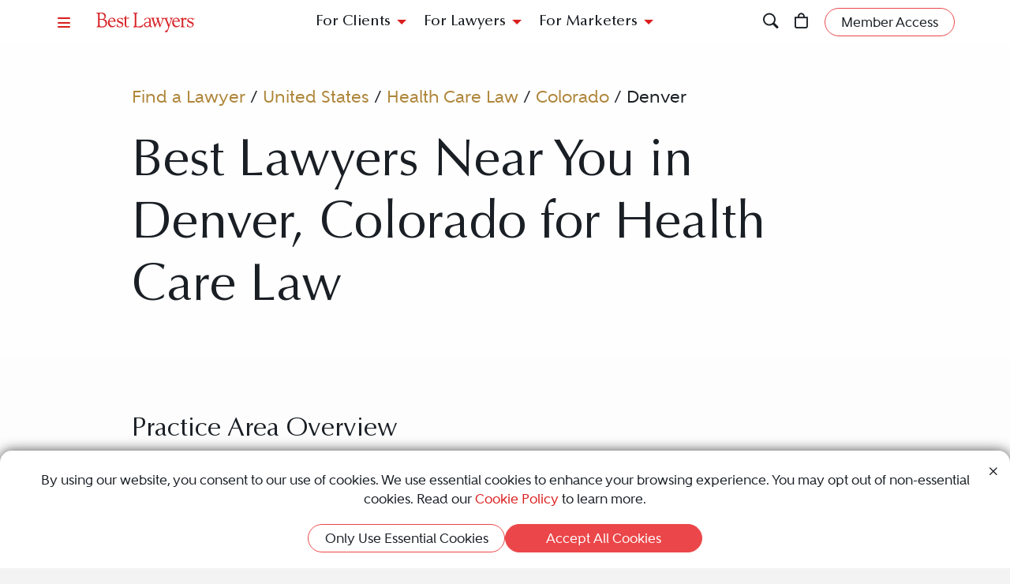

--- FILE ---
content_type: text/html; charset=utf-8
request_url: https://www.bestlawyers.com/united-states/colorado/denver/health-care-law
body_size: 18458
content:
<!DOCTYPE html><html lang=en class=k-webkit><head><meta charset=utf-8><meta name=viewport content="width=device-width, initial-scale=1"><meta name=description content="Best Lawyers provides a trusted directory of top Health Care legal professionals in Denver, Colorado, United States. Whether you're a potential client or a legal professional, this is your resource to find the best legal expertise."><meta name=keywords content=",DenverLawyer,Lawyers,Attorney,Attorneys,United States,Colorado,Health Care Law"><meta property=og:site_name content="Best Lawyers"><meta property=og:title content="Best Denver, Colorado Health Care Lawyers | Best Denver Attorneys Near Me"><meta property=og:description content="Best Lawyers provides a trusted directory of top Health Care legal professionals in Denver, Colorado, United States. Whether you're a potential client or a legal professional, this is your resource to find the best legal expertise."><meta property=og:url content=https://www.bestlawyers.com/united-states/colorado/denver/health-care-law><meta property=og:image content=https://cdn.blrankings.com/best-lawyers/social/best-lawyers-share><meta property=og:type content=website><meta property=twitter:card content=summary_large_image><title>Best Denver, Colorado Health Care Lawyers | Best Denver Attorneys Near Me</title><link rel=canonical href=https://www.bestlawyers.com/united-states/colorado/denver/health-care-law><link rel=preconnect href=https://cdn.blrankings.com crossorigin><link rel=preconnect href=https://js.monitor.azure.com crossorigin><link rel=preconnect href=https://maps.googleapis.com crossorigin><link rel=preconnect href=https://www.googletagmanager.com><link rel=preconnect href=https://connect.facebook.net><link rel=preconnect href=https://snap.licdn.com><link rel=preconnect href=https://px.ads.linkedin.com crossorigin><link rel=preconnect href=https://js.hubspot.com crossorigin><link rel=preconnect href=https://js.hscollectedforms.net crossorigin><link rel=preconnect href=https://js.hs-analytics.net><link rel=preconnect href=https://js.hs-banner.com><link rel=preload href=https://cdn.blrankings.com/shared/fonts/bootstrap-icons.woff2?24e3eb84d0bcaf83d77f904c78ac1f47 as=font crossorigin><link rel=preload href=https://cdn.blrankings.com/best-lawyers/static/fonts.min.css as=style crossorigin onload="this.onload=null;this.rel='stylesheet'"><noscript><link rel=preload href=https://cdn.blrankings.com/best-lawyers/static/fonts.min.css as=style><link rel=stylesheet href=https://cdn.blrankings.com/best-lawyers/static/fonts.min.css></noscript><style id=loadHidden>.load-hidden{visibility:hidden !important}</style><style id=pageLoadHidden>.page-load-hidden{visibility:hidden !important}</style><noscript><style>.load-hidden{visibility:visible !important}.page-load-hidden{visibility:visible !important}</style></noscript><script>function AssetStyleLoaded(event){event.target.onload=null;event.target.rel='stylesheet';event.target.setAttribute('data-preload-loaded',true);if(document.querySelector('#loadHidden')&&document.querySelectorAll('link[rel=preload][data-preload-loaded=false]').length==1){document.querySelector('#loadHidden').remove();}
if(document.querySelector('#pageLoadHidden')&&document.querySelectorAll('link[rel=preload][data-preload-loaded=false]').length==0){document.querySelector('#pageLoadHidden').remove();}}</script><noscript><link rel=preload href=https://cdn.blrankings.com/best-lawyers/static/libraries/css/library-bootstrap-icons-bundle.min.css as=style><link rel=stylesheet href=https://cdn.blrankings.com/best-lawyers/static/libraries/css/library-bootstrap-icons-bundle.min.css></noscript><link rel=preload href=https://cdn.blrankings.com/best-lawyers/static/libraries/css/library-bootstrap-icons-bundle.min.css as=style data-preload-loaded=false onload=AssetStyleLoaded(event)><noscript><link rel=preload href=https://cdn.blrankings.com/best-lawyers/static/libraries/css/library-kendojquery-common-bundle.min.css as=style><link rel=stylesheet href=https://cdn.blrankings.com/best-lawyers/static/libraries/css/library-kendojquery-common-bundle.min.css></noscript><link rel=preload href=https://cdn.blrankings.com/best-lawyers/static/libraries/css/library-kendojquery-common-bundle.min.css as=style data-preload-loaded=false onload=AssetStyleLoaded(event)><noscript><link rel=preload href=https://cdn.blrankings.com/best-lawyers/static/libraries/css/library-kendojquery-button-bundle.min.css as=style><link rel=stylesheet href=https://cdn.blrankings.com/best-lawyers/static/libraries/css/library-kendojquery-button-bundle.min.css></noscript><link rel=preload href=https://cdn.blrankings.com/best-lawyers/static/libraries/css/library-kendojquery-button-bundle.min.css as=style data-preload-loaded=false onload=AssetStyleLoaded(event)><noscript><link rel=preload href=https://cdn.blrankings.com/best-lawyers/static/libraries/css/library-kendojquery-dropdownlist-bundle.min.css as=style><link rel=stylesheet href=https://cdn.blrankings.com/best-lawyers/static/libraries/css/library-kendojquery-dropdownlist-bundle.min.css></noscript><link rel=preload href=https://cdn.blrankings.com/best-lawyers/static/libraries/css/library-kendojquery-dropdownlist-bundle.min.css as=style data-preload-loaded=false onload=AssetStyleLoaded(event)><noscript><link rel=preload href=https://cdn.blrankings.com/best-lawyers/static/libraries/css/library-kendojquery-list-bundle.min.css as=style><link rel=stylesheet href=https://cdn.blrankings.com/best-lawyers/static/libraries/css/library-kendojquery-list-bundle.min.css></noscript><link rel=preload href=https://cdn.blrankings.com/best-lawyers/static/libraries/css/library-kendojquery-list-bundle.min.css as=style data-preload-loaded=false onload=AssetStyleLoaded(event)><noscript><link rel=preload href=https://cdn.blrankings.com/best-lawyers/static/libraries/css/library-swiper-bundle.min.css as=style><link rel=stylesheet href=https://cdn.blrankings.com/best-lawyers/static/libraries/css/library-swiper-bundle.min.css></noscript><link rel=preload href=https://cdn.blrankings.com/best-lawyers/static/libraries/css/library-swiper-bundle.min.css as=style data-preload-loaded=false onload=AssetStyleLoaded(event)><noscript><link rel=preload href="/css/layout-libraries-page-bundle.min.css?q=bl-20260129-04-production" as=style><link rel=stylesheet href="/css/layout-libraries-page-bundle.min.css?q=bl-20260129-04-production"></noscript><link rel=preload href="/css/layout-libraries-page-bundle.min.css?q=bl-20260129-04-production" as=style data-preload-loaded=false onload=AssetStyleLoaded(event)><noscript><link rel=preload href="/css/layout-base-page-bundle.min.css?q=bl-20260129-04-production" as=style><link rel=stylesheet href="/css/layout-base-page-bundle.min.css?q=bl-20260129-04-production"></noscript><link rel=preload href="/css/layout-base-page-bundle.min.css?q=bl-20260129-04-production" as=style data-preload-loaded=false onload=AssetStyleLoaded(event)><noscript><link rel=preload href="/css/find-a-lawyer-index-page-bundle.min.css?q=bl-20260129-04-production" as=style><link rel=stylesheet href="/css/find-a-lawyer-index-page-bundle.min.css?q=bl-20260129-04-production"></noscript><link rel=preload href="/css/find-a-lawyer-index-page-bundle.min.css?q=bl-20260129-04-production" as=style data-preload-loaded=false onload=AssetStyleLoaded(event)><script>var azureInstrumentationKey='7d7ea3b8-0762-44a8-9c09-f818656740d0';</script><script src=/shared/libraries/azure/appInsights.min.js async defer></script><script>(function(w,d,s,l,i){w[l]=w[l]||[];w[l].push({'gtm.start':new Date().getTime(),event:'gtm.js'});var f=d.getElementsByTagName(s)[0],j=d.createElement(s),dl=l!='dataLayer'?'&l='+l:'';j.async=true;j.defer=true;j.src='https://www.googletagmanager.com/gtm.js?id='+i+dl;f.parentNode.insertBefore(j,f);})(window,document,'script','dataLayer','GTM-MJD358SN');</script><noscript><iframe src="https://www.googletagmanager.com/ns.html?id=GTM-MJD358SN" height=0 width=0 style=display:none;visibility:hidden></iframe></noscript><body class="d-print-block load-hidden"><noscript><div style="border:1px solid #AAAAAA;background:white;color:#AA0000;padding:1rem;margin-bottom:1rem">This website requires JavaScript in order to bring you the best user experience possible. Please <a rel=nofollow style=color:inherit;text-decoration:underline href=https://support.google.com/adsense/answer/12654 target=_blank>enable the use of scripts in your browser</a> and reload the page.</div></noscript><header id=bl-header class="sticky-top background-white px-indent is-top"><div class="navbar navbar-light py-2"><div class="d-flex align-items-center justify-content-between w-100"><button class="navbar-toggler border-0 rounded-0 p-0" type=button data-bs-toggle=offcanvas data-bs-target=#hamburgerMenu aria-controls=hamburgerMenu title=Menu> <span class="bi bi-list text-red"></span> </button><div class="ms-2 ms-sm-4 navbar-brand p-0 position-relative overflow-visible"><a href="/" class=d-block> <img class=img-fluid src=https://cdn.blrankings.com/best-lawyers/logos/best-lawyers.svg alt="Best Lawyers logo" width=125 height=25 oncontextmenu="return false"> </a></div><div class="d-flex align-items-center justify-content-end navbar-end-menu"><div id=headerMenu class="d-none d-lg-flex align-items-center justify-content-center gap-3 navbar-center-menu w-100 h7 mb-0"><button class="btn btn-link collapsed" type=button data-bs-toggle=collapse data-bs-target=#forClients aria-expanded=false aria-controls=forClients> For Clients </button> <button class="btn btn-link collapsed" type=button data-bs-toggle=collapse data-bs-target=#forLawyers aria-expanded=false aria-controls=forLawyers> For Lawyers </button> <button class="btn btn-link collapsed" type=button data-bs-toggle=collapse data-bs-target=#forMarketers aria-expanded=false aria-controls=forMarketers> For Marketers </button></div><div class="collapse multi-collapse flex-grow-1 position-relative h-100 d-block" id=searchCollapse>&nbsp;<div id=headerSearch class="fs-8 background-off-white rounded py-0 border-0 text-charcoal align-items-center justify-content-end"><span class="bi bi-search fs-7 d-none"></span> <input type=search id=header-search-query class="fs-8 background-transparent border-0 w-100 h-100" placeholder="Search for Lawyer or Firm by Name or Legal Issue" aria-label="Search lawyer, firm or legal topic in your area" autocomplete=off autocorrect=false> <button id=headerSearchHide class="background-transparent border-0 p-0" type=button data-bs-toggle=collapse data-bs-target=#searchCollapse aria-expanded=false aria-controls=searchCollapse title="Hide Search"> <span class="bi bi-x fs-5"></span> </button></div></div><button id=headerSearchShow class="d-inline-block background-transparent border-0 p-0" type=button data-bs-toggle=collapse data-bs-target=#searchCollapse aria-expanded=false aria-controls=searchCollapse title=Search> <span class="bi bi-search fs-7 text-red-hover"></span> </button> <a class="d-inline-block mx-3 position-relative" id=cart-header-link href=/store/publications-and-subscriptions data-user-authenticated=false title=Store> <span class="bi bi-bag fs-7 text-red-hover"></span> <span id=cartIndicator class="position-absolute translate-middle badge rounded-pill bg-danger d-none"> <span id=cartCount class="text-white d-inline-block py-0 px-1"></span> </span> </a><div id=accountMenu class="flex-shrink-0 d-flex align-items-center"><a class="btn rounded-pill px-3 py-1 fs-8 fw-600 border border-1 border-coral background-coral-hover text-charcoal text-white-hover account-link account-text" href=https://sso.bestlawyers.com/account/login title="Member Access"> <span>Member Access</span> </a> <a class="d-inline-block background-transparent border-0 p-0" href=https://sso.bestlawyers.com/account/login title="Member Access"> <span alt="Member Access" class="bi bi-person-circle fs-6 text-red-hover account-image"></span> </a></div></div></div></div><nav id=headerNavCollapse class="position-absolute start-0 w-100 fs-8 d-none d-lg-block" aria-label="Header Navigation"><div class="collapse multi-collapse background-white bs-bottom" id=forClients><div class="d-flex pt-2 pb-3 px-indent"><div class=flex-shrink-0><a class=mt-0 href=/find-a-lawyer>Find a Lawyer</a></div><div class="divider background-light-gray-1 ms-4 me-3 flex-grow-1 h-auto"></div><div class=flex-grow-1><div class=row><div class="col-6 col-xl-3 px-3">Legal Guides<hr><a href=https://www.bestlawyers.com/legal-guide/united-states/family-law title="Family Law"> Family Law </a> <a href=https://www.bestlawyers.com/legal-guide/united-states/criminal-law title="Criminal Law"> Criminal Law </a> <a href=https://www.bestlawyers.com/legal-guide/united-states/corporate-law-commercial-litigation title="Corporate Law &amp; Commercial Litigation"> Corporate Law &amp; Commercial Litigation </a> <a href=https://www.bestlawyers.com/legal-guide/united-states/injury-malpractice title="Injury &amp; Malpractice"> Injury &amp; Malpractice </a> <a href=https://www.bestlawyers.com/legal-guide/united-states/employment-law title="Employment Law"> Employment Law </a></div><div class="col-6 col-xl-3 px-3"><div class="d-flex justify-content-between align-items-baseline">Insights <a class="mt-0 fs-9 text-brighten-hover" href=/legal-insights> <span class="d-inline-flex align-items-center"> <span class="d-inline-block me-1">View All Insights</span> <span class="bi bi-chevron-right red-chevron text-coral fs-10 fw-600"></span> </span> </a></div><hr><a href=/legal-insights/results/trending>Trending Articles</a> <a href=/legal-insights/results/for-clients>Insights for Clients</a></div><div class="col-12 col-xl-6 mt-4 mt-xl-0 px-3"><div class="d-flex justify-content-between align-items-baseline">Publications <a class="mt-0 fs-9 text-brighten-hover" href=/publications> <span class="d-inline-flex align-items-center"> <span class="d-inline-block me-1">View All Publications</span> <span class="bi bi-chevron-right red-chevron text-coral fs-10 fw-600"></span> </span> </a></div><hr><div class=row><div class=col-6>Business Editions<div class=px-3><a href=https://www.bestlawyers.com/publications/litigation-2025 title="Litigation 2025"> Litigation 2025 </a> <a href=https://www.bestlawyers.com/publications/women-in-the-law-2025 title="Women in the Law 2025"> Women in the Law 2025 </a></div></div><div class=col-6>Regional Editions<div class=px-3><a href=https://www.bestlawyers.com/publications/canada-2026 title="Canada 2026"> Canada 2026 </a> <a href=https://www.bestlawyers.com/publications/new-york-area-2026 title="New York Area 2026"> New York Area 2026 </a> <a href=https://www.bestlawyers.com/publications/southern-california-2026 title="Southern California 2026"> Southern California 2026 </a> <a href=https://www.bestlawyers.com/publications/south-florida-2026 title="South Florida 2026"> South Florida 2026 </a> <a href=https://www.bestlawyers.com/publications/northern-california-2026 title="Northern California 2026"> Northern California 2026 </a></div></div></div></div></div></div></div></div><div class="collapse multi-collapse background-white bs-bottom" id=forLawyers><div class="d-flex pt-2 pb-3 px-indent"><div class=flex-shrink-0><a class="mt-0 text-gold-on-light" href=/nominate>Nominate a Lawyer</a> <a class=mt-4 href=/highlighted>Highlighted Firms & Lawyers</a> <a class=mt-4 href=/in-the-news>In the News</a> <a class=mt-4 href=/digital-marketing-platform>Grow Leads for Your Firm</a> <a class=mt-4 href=/ones-to-watch>Ones to Watch</a></div><div class="divider background-light-gray-1 ms-4 me-3 flex-grow-1 h-auto"></div><div class=flex-grow-1><div class=row><div class="col-6 col-xl-4 px-3"><div class="d-flex justify-content-between align-items-baseline">Insights <a class="mt-0 fs-9 text-brighten-hover" href=/legal-insights> <span class="d-inline-flex align-items-center"> <span class="d-inline-block me-1">View All Insights</span> <span class="bi bi-chevron-right red-chevron text-coral fs-10 fw-600"></span> </span> </a></div><hr><a href=/legal-insights/results/trending>Trending Articles</a> <a href=/legal-insights/results/for-lawyers>Insights for Lawyers</a></div></div></div></div></div><div class="collapse multi-collapse background-white bs-bottom" id=forMarketers><div class="d-flex pt-2 pb-3 px-indent"><div class="d-flex flex-column justify-content-between flex-shrink-0"><a class=mt-0 href=/digital-marketing-platform>Build Your Law Firm Brand</a> <a class=mt-4 href=/nominate>Nominate a Lawyer</a> <a class=mt-4 href=/methodology/publicizing-guidelines>Publicizing Guidelines</a> <a class=mt-4 href=/store/publications-and-subscriptions data-user-authenticated=false>Store</a></div><div class="divider background-light-gray-1 ms-4 me-3 flex-grow-1 h-auto"></div><div class=flex-grow-1><div class=row><div class="col-6 col-xl-4 px-3"><div class="d-flex justify-content-between align-items-baseline">Insights <a class="mt-0 fs-9 text-brighten-hover" href=/legal-insights> <span class="d-inline-flex align-items-center"> <span class="d-inline-block me-1">View All Insights</span> <span class="bi bi-chevron-right red-chevron text-coral fs-10 fw-600"></span> </span> </a></div><hr><a href=/legal-insights/results/trending>Trending Articles</a> <a href=/legal-insights/results/for-marketers>Insights for Marketers</a></div></div></div></div></div></nav></header><main class="container background-white-lg mb-n3 page-load-hidden" role=main><div class="container p-indent" data-practice-area-id=13><div class="row mb-3"><div class="col-12 col-sm-10 offset-sm-1"><ol id=breadcrumbs><li><li><a class="text-gold-on-light td-none td-underline-hover fw-600" href=/find-a-lawyer> Find a Lawyer </a><li><span>&nbsp;/&nbsp;</span><li><a class="text-gold-on-light td-none td-underline-hover fw-600" href=/united-states> United States </a><li><span>&nbsp;/&nbsp;</span><li><a class="text-gold-on-light td-none td-underline-hover fw-600" href=/united-states/health-care-law> Health Care Law </a><li><span>&nbsp;/&nbsp;</span><li><a class="text-gold-on-light td-none td-underline-hover fw-600" href=/united-states/health-care-law/colorado> Colorado </a><li><span>&nbsp;/&nbsp;</span><li><span class=fw-600>Denver</span></ol></div></div><div class=row><div class="col-12 col-sm-10 offset-sm-1 mb-5"><h1 class=mb-0>Best Lawyers Near You in Denver, Colorado for Health Care Law</h1><div class=mt-5></div></div></div><div id=practiceAreaDefinition class="row mb-5"><div class="col-12 col-sm-10 offset-sm-1"><h2 class=fs-4>Practice Area Overview</h2><div class="truncate see-more-text fs-6 fw-500" id=definitionText>The health care law practice encompasses the wide range of legal services that are provided to the rapidly changing and highly regulated health care industry. These services include:<br><ul style=list-style-type:disc><li>Transactions such as mergers and acquisitions of hospitals and health care companies; forming and implementing accountable care organizations; designing and negotiating physician-hospital alignment arrangements; and joint ventures and partnerships among health care providers and with health plans.<li>Financing and restructurings, including capital access, venture capital/private equity investments and partnerships, and bankruptcies.<li>Defending and managing mission-critical audits and investigations of potential False Claims Act, Anti-Kickback, Stark Law or other fraud and abuse violations; advising on self-disclosures; and negotiation of settlements and corporate integrity agreements (CIAs) with government agencies.<li>Medicare and Medicaid reimbursement, including general counseling, appeals, and updates on new developments.<li>Advising on complex compliance issues and on compliance plans and procedures.<li>Managed care contracting, litigation, and design of new reimbursement and risk-sharing models.<li>Health information technology, such as contracting for electronic health records, cloud computing, software licensing, hardware acquisitions, and IT services and outsourcing.<li>Privacy and security compliance, including counseling clients on HIPAA and HITECH Red Flag rules; designing compliance policies and procedures; internal compliance audits; responding to OCR investigations; monetizing health data; and managing and reporting data breaches.<li>Corporate, regulatory, and strategic counseling issues, such as corporate structure, new business models, governance, licensure, certification and accreditation, and medical staff structures.<li>Health care business negotiations and dispute resolution.</ul><p>The client base in the health law practice is diverse and wide-ranging:<ul style=list-style-type:disc><li>Institutional health care providers, such as academic and community hospitals and health systems.<li>Senior living and post-acute care facilities, including skilled nursing facilities, assisted living facilities, community care retirement facilities, and home care and hospice facilities.<li>Large physician groups, ambulatory surgery center and hospital developers, and ancillary service providers.<li>Venture capital and private equity groups with health care funds and portfolio companies.<li>Physician practice and health service management companies.<li>Health care facility developers.<li>Health insurers, reinsurers, and employer-sponsored health plans.<li>Health information technology companies.<li>Pharmaceutical companies and medical device manufacturers.<li>Medical transportation companies.<li>National provider and trade associations.<strong></strong></ul></div><div class="my-3 fw-700 definition-hide" id=definitionMetaInfo>Lawrence W. Vernaglia, Partner Foley &amp; Lardner<div class=mt-3><img src="https://cdn.blrankings.com/best-lawyers/firm-profile-images/foley-lardner-us-4038?t=2021021117581110" alt="Foley &amp; Lardner logo" title="Foley &amp; Lardner"></div></div><div class=text-center><button class="see-more btn rounded-pill px-3 py-1 fs-8 fw-600 border border-1 border-coral background-coral-hover text-charcoal text-white-hover mt-2" data-see-more-for=definitionText>Read More</button></div></div></div></div><div class="container p-indent rounded-top mt-n3 position-relative tab-shadow background-charcoal text-white overflow-visible"><div class="row mb-3"><div class="col-12 col-sm-10 col-lg-8 offset-sm-1"><div class=row><div class=col-12></div></div></div><div class="mt-lg-n7 mt-2 col-12 col-sm-10 col-lg-3 col-xxxl-3 text-end offset-sm-1 offset-lg-0"><div class="py-4 px-3 rounded background-gold text-charcoal text-center"><p class="fw-500 fs-5 ctaBox">Lawyers who have a subscription to profiles appear first.<hr class="w-50 mx-auto"><p class="fw-600 fs-6">Would you like to claim your lawyer profile?</p><a class="td-none-hover td-underline text-charcoal" href=mailto:sales@bestlawyers.com>Contact Us</a></div></div></div><div class="row mb-5"><div class="col-12 col-sm-10 offset-sm-1"><div class="row flex-wrap justify-content-between align-items-center mb-4"><div class="col-12 col-xl-8"><div class="h2 mb-0">46 Results</div></div></div><div class="col-12 mt-3">Nearby Cities: <a class="text-gold td-none td-underline-hover" href=/united-states/colorado/boulder/health-care-law title="Health Care Law lawyers in Boulder, Colorado">Boulder</a>, <a class="text-gold td-none td-underline-hover" href=/united-states/colorado/evergreen/health-care-law title="Health Care Law lawyers in Evergreen, Colorado">Evergreen</a>, <a class="text-gold td-none td-underline-hover" href=/united-states/colorado/greenwood-village/health-care-law title="Health Care Law lawyers in Greenwood Village, Colorado">Greenwood Village</a></div><div class=col-12>Related Practice Areas: <a class="text-gold td-none td-underline-hover" href=/united-states/colorado/denver/elder-law title="Elder Law lawyers in Denver, Colorado">Elder Law</a>, <a class="text-gold td-none td-underline-hover" href=/united-states/colorado/denver/trusts-and-estates title="Trusts and Estates lawyers in Denver, Colorado">Trusts and Estates</a></div><div class=mt-4><div class=card-grid-wrapper id=grid_7b54b5c57c094dd0b627493d6abcaf56 data-ajax-url="/findalawyer/getsearchresults?countryCode=US&amp;subnationalCode=CO&amp;city=Denver&amp;metroArea=Denver&amp;practiceArea=13" data-take=16 data-max=46 data-calculation=PageAndSize data-skip-query-key=skip data-take-query-key=take data-page-query-key=page data-per-page-query-key=per-page data-ajax-property-name=cards data-paging-active-classes="background-inherit border border-coral rounded-pill fs-8 fw-900 text-white text-darken-hover" data-paging-inactive-classes="background-inherit border-0 fs-8 fw-600 text-light-gray-1 text-darken-hover"><div class="card-loading-wrapper d-none p-5 justify-content-center"><div class="loading-circle-wrapper position-relative"><img class=loading-circle src=https://cdn.blrankings.com/best-lawyers/website/loading/loading-circle-red.svg alt="Spinning circle" height=200 width=200> <img class="loading-b position-absolute" src=https://cdn.blrankings.com/best-lawyers/website/loading/loading-b-red.svg alt="Big letter B" height=200 width=200></div></div><div class="card-grid d-flex flex-wrap w-100"><div class=card-scaler><div class="carousel slide card d-flex flex-column border-0 rounded text-charcoal background-transparent" data-bs-touch=false data-bs-interval=false data-bs-wrap=false><div class="carousel-indicators mb-2"><button type=button data-bs-target=#carousel data-bs-slide-to=0 class="carousel-control-indicators active rounded-circle border-0 text-darken-hover" aria-current=true aria-label=LawyerBasicInfo>•</button> <button type=button data-bs-target=#carousel data-bs-slide-to=1 class="carousel-control-indicators rounded-circle border-0 text-darken-hover" aria-current=true aria-label=LawyerBio>•</button> <button type=button data-bs-target=#carousel data-bs-slide-to=2 class="carousel-control-indicators rounded-circle border-0 text-darken-hover" aria-current=true aria-label=LawyerContact>•</button></div><div class=carousel-inner><div class="carousel-item active"><div class="card card-lawyer card-lawyer-basic-info card-lawyer-bl highlight d-flex flex-column border-0 rounded text-charcoal background-white-lg background-white-lg-highlighted-hover" data-traffic-id=256821 data-traffic-category=lawyer data-traffic-reported=false><div class="card-body d-flex flex-column p-3 text-center"><div class=position-relative><a class="ga-lawyer-card-click position-absolute top-0 left-0 h-100 w-100" href=/lawyers/peggy-e-kozal/256821 aria-label="Peggy E. Kozal's Lawyer Profile" onclick="dataLayer.push({'lawyerId':256821});dataLayer.push({'firmId':4464});dataLayer.push({'hasPremierPlacement':false})"></a><div class="mb-2 d-flex justify-content-center"><object type=image/svg+xml class="bl-logo img-fluid lazy" data-src=https://cdn.blrankings.com/best-lawyers/logos/best-lawyers.svg alt="Best Lawyers logo" height=20 oncontextmenu="return false"></object></div><div class=mb-2><div class="d-inline-block mx-auto lawyer-image-circle"><img class="img-fluid rounded-circle lazyload" data-src="https://cdn.blrankings.com/best-lawyers/lawyer-images/peggy-e-kozal-256821?t=2024021514101162" alt="Peggy E. Kozal" width=75 height=75 oncontextmenu="return false"></div></div><div class="card-title h6 mb-0">Peggy E. Kozal</div><hr class="border-top border-top-1 background-transparent border-red w-25 mx-auto mt-2 mb-1"></div><div class=card-truncate><div class="card-text fs-9"><a class="d-block py-1 text-charcoal td-none td-underline-hover firm-profile-link fw-800" href=/firms/dickinson-wright-pllc/4464/US>Dickinson Wright PLLC</a></div><div class="position-relative h-100"><a class="ga-lawyer-card-click text-charcoal td-none position-absolute top-0 left-0 h-100 w-100" href=/lawyers/peggy-e-kozal/256821 aria-label="Peggy E. Kozal's Lawyer Profile" onclick="dataLayer.push({'lawyerId':256821});dataLayer.push({'firmId':4464});dataLayer.push({'hasPremierPlacement':false})"></a><div class="card-text fs-10 fw-600 mb-0">Recognized since 2020</div><div class="card-text fs-10 fw-600 mb-1">Denver, CO</div><div class=mb-1><div class="card-text fs-9 fw-800">Practice Areas</div><div class="card-text fs-10 fw-600">Health Care Law</div></div></div></div></div></div></div><div class=carousel-item><div class="card card-lawyer card-lawyer-biography highlight d-flex flex-column border-0 rounded text-white background-dark-blue-gray background-dark-blue-gray-highlighted-hover"><div class="card-body p-3 text-center position-relative"><a class="ga-lawyer-card-click position-absolute top-0 left-0 h-100 w-100" href=/lawyers/peggy-e-kozal/256821 aria-label="Peggy E. Kozal's Lawyer Profile" onclick="dataLayer.push({'lawyerId':256821});dataLayer.push({'firmId':4464});dataLayer.push({'hasPremierPlacement':false})"></a><div class="float-start ps-2"><img class="img-fluid rounded-circle lazyload" data-src="https://cdn.blrankings.com/best-lawyers/lawyer-images/peggy-e-kozal-256821?t=2024021514101162" alt="Peggy E. Kozal" width=43 height=43 oncontextmenu="return false"></div><div class="mt-1 mb-2"><object type=image/svg+xml class="bl-logo img-fluid me-img-shift lazy" data-src=https://cdn.blrankings.com/best-lawyers/logos/best-lawyers-white.svg alt="Best Lawyers logo" height=20 oncontextmenu="return false"></object></div><div class="card-title h6 mb-0">Peggy E. Kozal</div><hr class="border-top border-top-1 background-transparent border-gold w-25 mx-auto my-2"><p class="card-text fs-8 text-start text-truncate px-2">Peggy Kozal, based in Dickinson Wright&rsquo;s Denver office, is a dedicated attorney deeply involved in the complex world of health care law. With a passion for untangling legal complexities, Peggy navigates regulatory compliance, litigation, data privacy and security matters, and strategic counsel for a diverse range of clients within the health care sector, including long-term care facilities, hospitals, physicians and physician practices. She excels in identifying crucial legal matters an...</div></div></div><div class=carousel-item><div class="card card-lawyer card-lawyer-contact highlight d-flex flex-column border-0 rounded text-white background-coral background-coral-highlighted-hover"><div class="card-body d-flex flex-column p-3 text-center"><div class=position-relative><a class="ga-lawyer-card-click position-absolute top-0 left-0 h-100 w-100" href=/lawyers/peggy-e-kozal/256821 aria-label="Peggy E. Kozal's Lawyer Profile" onclick="dataLayer.push({'lawyerId':256821});dataLayer.push({'firmId':4464});dataLayer.push({'hasPremierPlacement':false})"></a><div class="float-start ps-2"><img class="img-fluid rounded-circle lazyload" data-src="https://cdn.blrankings.com/best-lawyers/lawyer-images/peggy-e-kozal-256821?t=2024021514101162" alt="Peggy E. Kozal" width=43 height=43 oncontextmenu="return false"></div><div class="mt-1 mb-2"><object type=image/svg+xml class="bl-logo img-fluid me-img-shift lazy" data-src=https://cdn.blrankings.com/best-lawyers/logos/best-lawyers-white.svg alt="Best Lawyers logo" height=20 oncontextmenu="return false"></object></div><div class="card-title h6 mb-0">Peggy E. Kozal</div><hr class="border-top border-top-1 background-transparent border-white w-25 mx-auto mt-2 mb-4"></div><div class=card-contact-icons><a class="background-white background-transparent-hover text-coral text-white-hover border border-1 border-transparent border-white-hover rounded-circle d-inline-flex justify-content-center align-items-center p-2 fs-7 mx-1 ga-lawyer-card-link" href="https://www.dickinson-wright.com/our-people/peggy-kozal?tab=0" target=_blank rel=noopener onclick="dataLayer.push({'lawyerId':256821});dataLayer.push({'firmId':4464})"> <span class="bi bi-globe"></span> <span class=visually-hidden>Website</span> </a> <a class="background-white background-transparent-hover text-coral text-white-hover border border-1 border-transparent border-white-hover rounded-circle d-inline-flex justify-content-center align-items-center p-2 fs-7 mx-1" href=mailto:PKozal@dickinson-wright.com> <span class="bi bi-envelope-fill"></span> <span class=visually-hidden>Email</span> </a> <a class="background-white background-transparent-hover text-coral text-white-hover border border-1 border-transparent border-white-hover rounded-circle d-inline-flex justify-content-center align-items-center p-2 fs-7 mx-1" href=https://www.google.com/maps/search/1125+17th+Street+Suite+550+Denver+CO+US target=_blank rel=noopener> <span class="bi bi-geo-alt-fill"></span> <span class=visually-hidden>Address</span> </a> <a class="background-white background-transparent-hover text-coral text-white-hover border border-1 border-transparent border-white-hover rounded-circle d-inline-flex justify-content-center align-items-center p-2 fs-7 mx-1 ga-lawyer-card-phone" href=tel:3037238400 onclick="dataLayer.push({'lawyerId':256821});dataLayer.push({'firmId':4464})"> <span class="bi bi-telephone-fill"></span> <span class=visually-hidden>Phone Number</span> </a></div><div class="position-relative h-100"><a class="ga-lawyer-card-click position-absolute top-0 left-0 h-100 w-100" href=/lawyers/peggy-e-kozal/256821 aria-label="Peggy E. Kozal's Lawyer Profile" onclick="dataLayer.push({'lawyerId':256821});dataLayer.push({'firmId':4464});dataLayer.push({'hasPremierPlacement':false})"></a></div></div></div></div></div><button class="carousel-control-prev text-darken-hover" type=button data-bs-target=#carousel data-bs-slide=prev aria-label="Previous Button"> <span class="bi bi-chevron-left fs-7 mb-1"></span> <span class=visually-hidden>Previous</span> </button> <button class="carousel-control-next text-darken-hover" type=button data-bs-target=#carousel data-bs-slide=next aria-label="Next Button"> <span class="bi bi-chevron-right fs-7 mb-1"></span> <span class=visually-hidden>Next</span> </button></div></div><div class=card-scaler><div class="carousel slide card d-flex flex-column border-0 rounded text-charcoal background-transparent" data-bs-touch=false data-bs-interval=false data-bs-wrap=false><div class="carousel-indicators mb-2"><button type=button data-bs-target=#carousel data-bs-slide-to=0 class="carousel-control-indicators active rounded-circle border-0 text-darken-hover" aria-current=true aria-label=LawyerBasicInfo>•</button> <button type=button data-bs-target=#carousel data-bs-slide-to=1 class="carousel-control-indicators rounded-circle border-0 text-darken-hover" aria-current=true aria-label=LawyerBio>•</button> <button type=button data-bs-target=#carousel data-bs-slide-to=2 class="carousel-control-indicators rounded-circle border-0 text-darken-hover" aria-current=true aria-label=LawyerContact>•</button></div><div class=carousel-inner><div class="carousel-item active"><div class="card card-lawyer card-lawyer-basic-info card-lawyer-bl highlight d-flex flex-column border-0 rounded text-charcoal background-white-lg background-white-lg-highlighted-hover" data-traffic-id=282804 data-traffic-category=lawyer data-traffic-reported=false><div class="card-body d-flex flex-column p-3 text-center"><div class=position-relative><a class="ga-lawyer-card-click position-absolute top-0 left-0 h-100 w-100" href=/lawyers/julie-a-sullivan/282804 aria-label="Julie A. Sullivan's Lawyer Profile" onclick="dataLayer.push({'lawyerId':282804});dataLayer.push({'firmId':8794});dataLayer.push({'hasPremierPlacement':false})"></a><div class="mb-2 d-flex justify-content-center"><object type=image/svg+xml class="bl-logo img-fluid lazy" data-src=https://cdn.blrankings.com/best-lawyers/logos/best-lawyers.svg alt="Best Lawyers logo" height=20 oncontextmenu="return false"></object></div><div class=mb-2><span class="d-inline-flex lawyer-image-circle justify-content-center align-items-center rounded-circle background-coral text-white fs-6 fw-700 ls-loose">JS</span></div><div class="card-title h6 mb-0">Julie A. Sullivan</div><hr class="border-top border-top-1 background-transparent border-red w-25 mx-auto mt-2 mb-1"></div><div class=card-truncate><div class="card-text fs-9"><a class="d-block py-1 text-charcoal td-none td-underline-hover firm-profile-link fw-800" href=/firms/greenberg-traurig/8794/US>Greenberg Traurig</a></div><div class="position-relative h-100"><a class="ga-lawyer-card-click text-charcoal td-none position-absolute top-0 left-0 h-100 w-100" href=/lawyers/julie-a-sullivan/282804 aria-label="Julie A. Sullivan's Lawyer Profile" onclick="dataLayer.push({'lawyerId':282804});dataLayer.push({'firmId':8794});dataLayer.push({'hasPremierPlacement':false})"></a><div class="card-text fs-10 fw-600 mb-0">Recognized since 2021</div><div class="card-text fs-10 fw-600 mb-1">Denver, CO</div><div class=mb-1><div class="card-text fs-9 fw-800">Practice Areas</div><div class="card-text fs-10 fw-600">Health Care Law</div></div></div></div></div></div></div><div class=carousel-item><div class="card card-lawyer card-lawyer-biography highlight d-flex flex-column border-0 rounded text-white background-dark-blue-gray background-dark-blue-gray-highlighted-hover"><div class="card-body p-3 text-center position-relative"><a class="ga-lawyer-card-click position-absolute top-0 left-0 h-100 w-100" href=/lawyers/julie-a-sullivan/282804 aria-label="Julie A. Sullivan's Lawyer Profile" onclick="dataLayer.push({'lawyerId':282804});dataLayer.push({'firmId':8794});dataLayer.push({'hasPremierPlacement':false})"></a><div class="float-start ps-2"><span class="d-inline-flex justify-content-center align-items-center rounded-circle background-coral text-white fs-7 fw-700 ls-loose">JS</span></div><div class="mt-1 mb-2"><object type=image/svg+xml class="bl-logo img-fluid me-img-shift lazy" data-src=https://cdn.blrankings.com/best-lawyers/logos/best-lawyers-white.svg alt="Best Lawyers logo" height=20 oncontextmenu="return false"></object></div><div class="card-title h6 mb-0">Julie A. Sullivan</div><hr class="border-top border-top-1 background-transparent border-gold w-25 mx-auto my-2"><p class="card-text fs-8 text-start text-truncate px-2">Julie A. Sullivan is a top attorney recognized by Best Lawyers in the practice area(s) of Health Care Law. Julie A., who practices law in Denver, Colorado, has been recognized since 2021. This recognition is based on an exhaustive peer-review survey, reflecting the high esteem in which Julie A. is held by other top lawyers in the same geographic and legal practice area.</div></div></div><div class=carousel-item><div class="card card-lawyer card-lawyer-contact highlight d-flex flex-column border-0 rounded text-white background-coral background-coral-highlighted-hover"><div class="card-body d-flex flex-column p-3 text-center"><div class=position-relative><a class="ga-lawyer-card-click position-absolute top-0 left-0 h-100 w-100" href=/lawyers/julie-a-sullivan/282804 aria-label="Julie A. Sullivan's Lawyer Profile" onclick="dataLayer.push({'lawyerId':282804});dataLayer.push({'firmId':8794});dataLayer.push({'hasPremierPlacement':false})"></a><div class="float-start ps-2"><span class="d-inline-flex justify-content-center align-items-center rounded-circle border border-1 border-white background-coral text-white fs-7 fw-700 ls-loose">JS</span></div><div class="mt-1 mb-2"><object type=image/svg+xml class="bl-logo img-fluid me-img-shift lazy" data-src=https://cdn.blrankings.com/best-lawyers/logos/best-lawyers-white.svg alt="Best Lawyers logo" height=20 oncontextmenu="return false"></object></div><div class="card-title h6 mb-0">Julie A. Sullivan</div><hr class="border-top border-top-1 background-transparent border-white w-25 mx-auto mt-2 mb-4"></div><div class=card-contact-icons><a class="background-white background-transparent-hover text-coral text-white-hover border border-1 border-transparent border-white-hover rounded-circle d-inline-flex justify-content-center align-items-center p-2 fs-7 mx-1 ga-lawyer-card-link" href=https://www.gtlaw.com/en/professionals/s/sullivan-julie-a target=_blank rel=noopener onclick="dataLayer.push({'lawyerId':282804});dataLayer.push({'firmId':8794})"> <span class="bi bi-globe"></span> <span class=visually-hidden>Website</span> </a> <a class="background-white background-transparent-hover text-coral text-white-hover border border-1 border-transparent border-white-hover rounded-circle d-inline-flex justify-content-center align-items-center p-2 fs-7 mx-1" href=https://www.google.com/maps/search/1144+Fifteenth+Street%2c+Suite+3300+Denver+CO+US target=_blank rel=noopener> <span class="bi bi-geo-alt-fill"></span> <span class=visually-hidden>Address</span> </a></div><div class="position-relative h-100"><a class="ga-lawyer-card-click position-absolute top-0 left-0 h-100 w-100" href=/lawyers/julie-a-sullivan/282804 aria-label="Julie A. Sullivan's Lawyer Profile" onclick="dataLayer.push({'lawyerId':282804});dataLayer.push({'firmId':8794});dataLayer.push({'hasPremierPlacement':false})"></a></div></div></div></div></div><button class="carousel-control-prev text-darken-hover" type=button data-bs-target=#carousel data-bs-slide=prev aria-label="Previous Button"> <span class="bi bi-chevron-left fs-7 mb-1"></span> <span class=visually-hidden>Previous</span> </button> <button class="carousel-control-next text-darken-hover" type=button data-bs-target=#carousel data-bs-slide=next aria-label="Next Button"> <span class="bi bi-chevron-right fs-7 mb-1"></span> <span class=visually-hidden>Next</span> </button></div></div><div class=card-scaler><div class="carousel slide card d-flex flex-column border-0 rounded text-charcoal background-transparent" data-bs-touch=false data-bs-interval=false data-bs-wrap=false><div class="carousel-indicators mb-2"><button type=button data-bs-target=#carousel data-bs-slide-to=0 class="carousel-control-indicators active rounded-circle border-0 text-darken-hover" aria-current=true aria-label=LawyerBasicInfo>•</button> <button type=button data-bs-target=#carousel data-bs-slide-to=1 class="carousel-control-indicators rounded-circle border-0 text-darken-hover" aria-current=true aria-label=LawyerBio>•</button> <button type=button data-bs-target=#carousel data-bs-slide-to=2 class="carousel-control-indicators rounded-circle border-0 text-darken-hover" aria-current=true aria-label=LawyerContact>•</button></div><div class=carousel-inner><div class="carousel-item active"><div class="card card-lawyer card-lawyer-basic-info card-lawyer-bl highlight d-flex flex-column border-0 rounded text-charcoal background-white-lg background-white-lg-highlighted-hover" data-traffic-id=170352 data-traffic-category=lawyer data-traffic-reported=false><div class="card-body d-flex flex-column p-3 text-center"><div class=position-relative><a class="ga-lawyer-card-click position-absolute top-0 left-0 h-100 w-100" href=/lawyers/robert-w-rob-steinmetz/170352 aria-label="Robert W. Steinmetz's Lawyer Profile" onclick="dataLayer.push({'lawyerId':170352});dataLayer.push({'firmId':88627});dataLayer.push({'hasPremierPlacement':false})"></a><div class="mb-2 d-flex justify-content-center"><object type=image/svg+xml class="bl-logo img-fluid lazy" data-src=https://cdn.blrankings.com/best-lawyers/logos/best-lawyers.svg alt="Best Lawyers logo" height=20 oncontextmenu="return false"></object></div><div class=mb-2><div class="d-inline-block mx-auto lawyer-image-circle"><img class="img-fluid rounded-circle lazyload" data-src="https://cdn.blrankings.com/best-lawyers/lawyer-images/robert-w-steinmetz-170352?t=2021021122034113" alt="Robert W. Steinmetz" width=75 height=75 oncontextmenu="return false"></div></div><div class="card-title h6 mb-0">Robert W. Steinmetz</div><hr class="border-top border-top-1 background-transparent border-red w-25 mx-auto mt-2 mb-1"></div><div class=card-truncate><div class="card-text fs-9"><a class="d-block py-1 text-charcoal td-none td-underline-hover firm-profile-link fw-800" href=/firms/mcconnell-van-pelt-llc/88627/US>McConnell Van Pelt LLC</a></div><div class="position-relative h-100"><a class="ga-lawyer-card-click text-charcoal td-none position-absolute top-0 left-0 h-100 w-100" href=/lawyers/robert-w-rob-steinmetz/170352 aria-label="Robert W. Steinmetz's Lawyer Profile" onclick="dataLayer.push({'lawyerId':170352});dataLayer.push({'firmId':88627});dataLayer.push({'hasPremierPlacement':false})"></a><div class="card-text fs-10 fw-600 mb-0">Recognized since 2020</div><div class="card-text fs-10 fw-600 mb-1">Denver, CO</div><div class=mb-1><div class="card-text fs-9 fw-800">Practice Areas</div><div class="card-text fs-10 fw-600">Ethics and Professional Responsibility Law</div><div class="card-text fs-10 fw-600">Health Care Law</div><div class="card-text fs-10 fw-600">Legal Malpractice Law - Defendants</div></div></div></div></div></div></div><div class=carousel-item><div class="card card-lawyer card-lawyer-biography highlight d-flex flex-column border-0 rounded text-white background-dark-blue-gray background-dark-blue-gray-highlighted-hover"><div class="card-body p-3 text-center position-relative"><a class="ga-lawyer-card-click position-absolute top-0 left-0 h-100 w-100" href=/lawyers/robert-w-rob-steinmetz/170352 aria-label="Robert W. Steinmetz's Lawyer Profile" onclick="dataLayer.push({'lawyerId':170352});dataLayer.push({'firmId':88627});dataLayer.push({'hasPremierPlacement':false})"></a><div class="float-start ps-2"><img class="img-fluid rounded-circle lazyload" data-src="https://cdn.blrankings.com/best-lawyers/lawyer-images/robert-w-steinmetz-170352?t=2021021122034113" alt="Robert W. Steinmetz" width=43 height=43 oncontextmenu="return false"></div><div class="mt-1 mb-2"><object type=image/svg+xml class="bl-logo img-fluid me-img-shift lazy" data-src=https://cdn.blrankings.com/best-lawyers/logos/best-lawyers-white.svg alt="Best Lawyers logo" height=20 oncontextmenu="return false"></object></div><div class="card-title h6 mb-0">Robert W. Steinmetz</div><hr class="border-top border-top-1 background-transparent border-gold w-25 mx-auto my-2"><p class="card-text fs-8 text-start text-truncate px-2">Robert W. Steinmetz is a top attorney recognized by Best Lawyers in the practice area(s) of Ethics and Professional Responsibility Law, Health Care Law, Legal Malpractice Law - Defendants, Litigation - Insurance, Personal Injury Litigation - Defendants and Professional Malpractice Law - Defendants. Robert W., who practices law in Denver, Colorado, has been recognized since 2020. This recognition is based on an exhaustive peer-review survey, reflecting the high esteem in which Robert W. is hel...</div></div></div><div class=carousel-item><div class="card card-lawyer card-lawyer-contact highlight d-flex flex-column border-0 rounded text-white background-coral background-coral-highlighted-hover"><div class="card-body d-flex flex-column p-3 text-center"><div class=position-relative><a class="ga-lawyer-card-click position-absolute top-0 left-0 h-100 w-100" href=/lawyers/robert-w-rob-steinmetz/170352 aria-label="Robert W. Steinmetz's Lawyer Profile" onclick="dataLayer.push({'lawyerId':170352});dataLayer.push({'firmId':88627});dataLayer.push({'hasPremierPlacement':false})"></a><div class="float-start ps-2"><img class="img-fluid rounded-circle lazyload" data-src="https://cdn.blrankings.com/best-lawyers/lawyer-images/robert-w-steinmetz-170352?t=2021021122034113" alt="Robert W. Steinmetz" width=43 height=43 oncontextmenu="return false"></div><div class="mt-1 mb-2"><object type=image/svg+xml class="bl-logo img-fluid me-img-shift lazy" data-src=https://cdn.blrankings.com/best-lawyers/logos/best-lawyers-white.svg alt="Best Lawyers logo" height=20 oncontextmenu="return false"></object></div><div class="card-title h6 mb-0">Robert W. Steinmetz</div><hr class="border-top border-top-1 background-transparent border-white w-25 mx-auto mt-2 mb-4"></div><div class=card-contact-icons><a class="background-white background-transparent-hover text-coral text-white-hover border border-1 border-transparent border-white-hover rounded-circle d-inline-flex justify-content-center align-items-center p-2 fs-7 mx-1 ga-lawyer-card-link" href=https://www.mvp-legal.com/robertsteinmetz target=_blank rel=noopener onclick="dataLayer.push({'lawyerId':170352});dataLayer.push({'firmId':88627})"> <span class="bi bi-globe"></span> <span class=visually-hidden>Website</span> </a> <a class="background-white background-transparent-hover text-coral text-white-hover border border-1 border-transparent border-white-hover rounded-circle d-inline-flex justify-content-center align-items-center p-2 fs-7 mx-1" href=https://www.google.com/maps/search/4700+South+Syracuse+Street%2c+Suite+200+Denver+CO+US target=_blank rel=noopener> <span class="bi bi-geo-alt-fill"></span> <span class=visually-hidden>Address</span> </a></div><div class="position-relative h-100"><a class="ga-lawyer-card-click position-absolute top-0 left-0 h-100 w-100" href=/lawyers/robert-w-rob-steinmetz/170352 aria-label="Robert W. Steinmetz's Lawyer Profile" onclick="dataLayer.push({'lawyerId':170352});dataLayer.push({'firmId':88627});dataLayer.push({'hasPremierPlacement':false})"></a></div></div></div></div></div><button class="carousel-control-prev text-darken-hover" type=button data-bs-target=#carousel data-bs-slide=prev aria-label="Previous Button"> <span class="bi bi-chevron-left fs-7 mb-1"></span> <span class=visually-hidden>Previous</span> </button> <button class="carousel-control-next text-darken-hover" type=button data-bs-target=#carousel data-bs-slide=next aria-label="Next Button"> <span class="bi bi-chevron-right fs-7 mb-1"></span> <span class=visually-hidden>Next</span> </button></div></div><div class=card-scaler><div class="carousel slide card d-flex flex-column border-0 rounded text-charcoal background-transparent" data-bs-touch=false data-bs-interval=false data-bs-wrap=false><div class="carousel-indicators mb-2"><button type=button data-bs-target=#carousel data-bs-slide-to=0 class="carousel-control-indicators active rounded-circle border-0 text-darken-hover" aria-current=true aria-label=LawyerBasicInfo>•</button> <button type=button data-bs-target=#carousel data-bs-slide-to=1 class="carousel-control-indicators rounded-circle border-0 text-darken-hover" aria-current=true aria-label=LawyerBio>•</button> <button type=button data-bs-target=#carousel data-bs-slide-to=2 class="carousel-control-indicators rounded-circle border-0 text-darken-hover" aria-current=true aria-label=LawyerContact>•</button></div><div class=carousel-inner><div class="carousel-item active"><div class="card card-lawyer card-lawyer-basic-info card-lawyer-bl highlight d-flex flex-column border-0 rounded text-charcoal background-white-lg background-white-lg-highlighted-hover" data-traffic-id=147558 data-traffic-category=lawyer data-traffic-reported=false><div class="card-body d-flex flex-column p-3 text-center"><div class=position-relative><a class="ga-lawyer-card-click position-absolute top-0 left-0 h-100 w-100" href=/lawyers/michael-w-mike-king/147558 aria-label="Michael W. King's Lawyer Profile" onclick="dataLayer.push({'lawyerId':147558});dataLayer.push({'firmId':24524});dataLayer.push({'hasPremierPlacement':false})"></a><div class="mb-2 d-flex justify-content-center"><object type=image/svg+xml class="bl-logo img-fluid lazy" data-src=https://cdn.blrankings.com/best-lawyers/logos/best-lawyers.svg alt="Best Lawyers logo" height=20 oncontextmenu="return false"></object></div><div class=mb-2><div class="d-inline-block mx-auto lawyer-image-circle"><img class="img-fluid rounded-circle lazyload" data-src="https://cdn.blrankings.com/best-lawyers/lawyer-images/michael-w-mike-king-147558?t=2022081619550150" alt="Michael W. King" width=75 height=75 oncontextmenu="return false"></div></div><div class="card-title h6 mb-0">Michael W. King</div><hr class="border-top border-top-1 background-transparent border-red w-25 mx-auto mt-2 mb-1"></div><div class=card-truncate><div class="card-text fs-9"><a class="d-block py-1 text-charcoal td-none td-underline-hover firm-profile-link fw-800" href=/firms/brownstein-hyatt-farber-schreck-llp/24524/US>Brownstein Hyatt Farber Schreck LLP</a></div><div class="position-relative h-100"><a class="ga-lawyer-card-click text-charcoal td-none position-absolute top-0 left-0 h-100 w-100" href=/lawyers/michael-w-mike-king/147558 aria-label="Michael W. King's Lawyer Profile" onclick="dataLayer.push({'lawyerId':147558});dataLayer.push({'firmId':24524});dataLayer.push({'hasPremierPlacement':false})"></a><div class="card-text fs-10 fw-600 mb-0">Recognized since 2019</div><div class="card-text fs-10 fw-600 mb-1">Denver, CO</div><div class=mb-1><div class="card-text fs-9 fw-800">Practice Areas</div><div class="card-text fs-10 fw-600">Corporate Law</div><div class="card-text fs-10 fw-600">Health Care Law</div></div><div class="card-text fs-9 fw-800">Specific Focus</div><div class="card-text fs-10 fw-600">COVID-19</div></div></div></div></div></div><div class=carousel-item><div class="card card-lawyer card-lawyer-biography highlight d-flex flex-column border-0 rounded text-white background-dark-blue-gray background-dark-blue-gray-highlighted-hover"><div class="card-body p-3 text-center position-relative"><a class="ga-lawyer-card-click position-absolute top-0 left-0 h-100 w-100" href=/lawyers/michael-w-mike-king/147558 aria-label="Michael W. King's Lawyer Profile" onclick="dataLayer.push({'lawyerId':147558});dataLayer.push({'firmId':24524});dataLayer.push({'hasPremierPlacement':false})"></a><div class="float-start ps-2"><img class="img-fluid rounded-circle lazyload" data-src="https://cdn.blrankings.com/best-lawyers/lawyer-images/michael-w-mike-king-147558?t=2022081619550150" alt="Michael W. King" width=43 height=43 oncontextmenu="return false"></div><div class="mt-1 mb-2"><object type=image/svg+xml class="bl-logo img-fluid me-img-shift lazy" data-src=https://cdn.blrankings.com/best-lawyers/logos/best-lawyers-white.svg alt="Best Lawyers logo" height=20 oncontextmenu="return false"></object></div><div class="card-title h6 mb-0">Michael W. King</div><hr class="border-top border-top-1 background-transparent border-gold w-25 mx-auto my-2"><p class="card-text fs-8 text-start text-truncate px-2">More than two decades facilitating successful business transactions. Respected dealmaker in health care industry. Dedicated firm and community leader. Mike King guides clients through their organization&rsquo;s most pivotal moments. Handling the full range of public and private transactions from asset acquisitions and sales to joint ventures, securing financing to fund growth, mergers and acquisitions, and leveraged buy outs, Mike provides sophisticated counsel to close deals. Rounding out hi...</div></div></div><div class=carousel-item><div class="card card-lawyer card-lawyer-contact highlight d-flex flex-column border-0 rounded text-white background-coral background-coral-highlighted-hover"><div class="card-body d-flex flex-column p-3 text-center"><div class=position-relative><a class="ga-lawyer-card-click position-absolute top-0 left-0 h-100 w-100" href=/lawyers/michael-w-mike-king/147558 aria-label="Michael W. King's Lawyer Profile" onclick="dataLayer.push({'lawyerId':147558});dataLayer.push({'firmId':24524});dataLayer.push({'hasPremierPlacement':false})"></a><div class="float-start ps-2"><img class="img-fluid rounded-circle lazyload" data-src="https://cdn.blrankings.com/best-lawyers/lawyer-images/michael-w-mike-king-147558?t=2022081619550150" alt="Michael W. King" width=43 height=43 oncontextmenu="return false"></div><div class="mt-1 mb-2"><object type=image/svg+xml class="bl-logo img-fluid me-img-shift lazy" data-src=https://cdn.blrankings.com/best-lawyers/logos/best-lawyers-white.svg alt="Best Lawyers logo" height=20 oncontextmenu="return false"></object></div><div class="card-title h6 mb-0">Michael W. King</div><hr class="border-top border-top-1 background-transparent border-white w-25 mx-auto mt-2 mb-4"></div><div class=card-contact-icons><a class="background-white background-transparent-hover text-coral text-white-hover border border-1 border-transparent border-white-hover rounded-circle d-inline-flex justify-content-center align-items-center p-2 fs-7 mx-1 ga-lawyer-card-link" href=https://www.bhfs.com/people/attorneys/g-k/michael-king target=_blank rel=noopener onclick="dataLayer.push({'lawyerId':147558});dataLayer.push({'firmId':24524})"> <span class="bi bi-globe"></span> <span class=visually-hidden>Website</span> </a> <a class="background-white background-transparent-hover text-coral text-white-hover border border-1 border-transparent border-white-hover rounded-circle d-inline-flex justify-content-center align-items-center p-2 fs-7 mx-1" href=https://www.google.com/maps/search/675+Fifteenth+Street%2c+Suite+2900+Denver+CO+US target=_blank rel=noopener> <span class="bi bi-geo-alt-fill"></span> <span class=visually-hidden>Address</span> </a></div><div class="position-relative h-100"><a class="ga-lawyer-card-click position-absolute top-0 left-0 h-100 w-100" href=/lawyers/michael-w-mike-king/147558 aria-label="Michael W. King's Lawyer Profile" onclick="dataLayer.push({'lawyerId':147558});dataLayer.push({'firmId':24524});dataLayer.push({'hasPremierPlacement':false})"></a></div></div></div></div></div><button class="carousel-control-prev text-darken-hover" type=button data-bs-target=#carousel data-bs-slide=prev aria-label="Previous Button"> <span class="bi bi-chevron-left fs-7 mb-1"></span> <span class=visually-hidden>Previous</span> </button> <button class="carousel-control-next text-darken-hover" type=button data-bs-target=#carousel data-bs-slide=next aria-label="Next Button"> <span class="bi bi-chevron-right fs-7 mb-1"></span> <span class=visually-hidden>Next</span> </button></div></div><div class=card-scaler><div class="carousel slide card d-flex flex-column border-0 rounded text-charcoal background-transparent" data-bs-touch=false data-bs-interval=false data-bs-wrap=false><div class="carousel-indicators mb-2"><button type=button data-bs-target=#carousel data-bs-slide-to=0 class="carousel-control-indicators active rounded-circle border-0 text-darken-hover" aria-current=true aria-label=LawyerBasicInfo>•</button> <button type=button data-bs-target=#carousel data-bs-slide-to=1 class="carousel-control-indicators rounded-circle border-0 text-darken-hover" aria-current=true aria-label=LawyerBio>•</button> <button type=button data-bs-target=#carousel data-bs-slide-to=2 class="carousel-control-indicators rounded-circle border-0 text-darken-hover" aria-current=true aria-label=LawyerContact>•</button></div><div class=carousel-inner><div class="carousel-item active"><div class="card card-lawyer card-lawyer-basic-info card-lawyer-bl highlight d-flex flex-column border-0 rounded text-charcoal background-white-lg background-white-lg-highlighted-hover" data-traffic-id=238290 data-traffic-category=lawyer data-traffic-reported=false><div class="card-body d-flex flex-column p-3 text-center"><div class=position-relative><a class="ga-lawyer-card-click position-absolute top-0 left-0 h-100 w-100" href=/lawyers/jonathan-j-jon-corrigan/238290 aria-label="Jonathan J. Corrigan's Lawyer Profile" onclick="dataLayer.push({'lawyerId':238290});dataLayer.push({'firmId':88627});dataLayer.push({'hasPremierPlacement':false})"></a><div class="mb-2 d-flex justify-content-center"><object type=image/svg+xml class="bl-logo img-fluid lazy" data-src=https://cdn.blrankings.com/best-lawyers/logos/best-lawyers.svg alt="Best Lawyers logo" height=20 oncontextmenu="return false"></object></div><div class=mb-2><span class="d-inline-flex lawyer-image-circle justify-content-center align-items-center rounded-circle background-coral text-white fs-6 fw-700 ls-loose">JC</span></div><div class="card-title h6 mb-0">Jonathan J. Corrigan</div><hr class="border-top border-top-1 background-transparent border-red w-25 mx-auto mt-2 mb-1"></div><div class=card-truncate><div class="card-text fs-9"><a class="d-block py-1 text-charcoal td-none td-underline-hover firm-profile-link fw-800" href=/firms/mcconnell-van-pelt-llc/88627/US>McConnell Van Pelt LLC</a></div><div class="position-relative h-100"><a class="ga-lawyer-card-click text-charcoal td-none position-absolute top-0 left-0 h-100 w-100" href=/lawyers/jonathan-j-jon-corrigan/238290 aria-label="Jonathan J. Corrigan's Lawyer Profile" onclick="dataLayer.push({'lawyerId':238290});dataLayer.push({'firmId':88627});dataLayer.push({'hasPremierPlacement':false})"></a><div class="card-text fs-10 fw-600 mb-0">Recognized since 2024</div><div class="card-text fs-10 fw-600 mb-1">Denver, CO</div><div class=mb-1><div class="card-text fs-9 fw-800">Practice Areas</div><div class="card-text fs-10 fw-600">Health Care Law</div><div class="card-text fs-10 fw-600">Legal Malpractice Law - Defendants</div><div class="card-text fs-10 fw-600">Litigation - Health Care</div></div></div></div></div></div></div><div class=carousel-item><div class="card card-lawyer card-lawyer-biography highlight d-flex flex-column border-0 rounded text-white background-dark-blue-gray background-dark-blue-gray-highlighted-hover"><div class="card-body p-3 text-center position-relative"><a class="ga-lawyer-card-click position-absolute top-0 left-0 h-100 w-100" href=/lawyers/jonathan-j-jon-corrigan/238290 aria-label="Jonathan J. Corrigan's Lawyer Profile" onclick="dataLayer.push({'lawyerId':238290});dataLayer.push({'firmId':88627});dataLayer.push({'hasPremierPlacement':false})"></a><div class="float-start ps-2"><span class="d-inline-flex justify-content-center align-items-center rounded-circle background-coral text-white fs-7 fw-700 ls-loose">JC</span></div><div class="mt-1 mb-2"><object type=image/svg+xml class="bl-logo img-fluid me-img-shift lazy" data-src=https://cdn.blrankings.com/best-lawyers/logos/best-lawyers-white.svg alt="Best Lawyers logo" height=20 oncontextmenu="return false"></object></div><div class="card-title h6 mb-0">Jonathan J. Corrigan</div><hr class="border-top border-top-1 background-transparent border-gold w-25 mx-auto my-2"><p class="card-text fs-8 text-start text-truncate px-2">Jonathan J. Corrigan is a top attorney recognized by Best Lawyers in the practice area(s) of Health Care Law, Legal Malpractice Law - Defendants and Litigation - Health Care. Jonathan J., who practices law in Denver, Colorado, has been recognized since 2024. This recognition is based on an exhaustive peer-review survey, reflecting the high esteem in which Jonathan J. is held by other top lawyers in the same geographic and legal practice area.</div></div></div><div class=carousel-item><div class="card card-lawyer card-lawyer-contact highlight d-flex flex-column border-0 rounded text-white background-coral background-coral-highlighted-hover"><div class="card-body d-flex flex-column p-3 text-center"><div class=position-relative><a class="ga-lawyer-card-click position-absolute top-0 left-0 h-100 w-100" href=/lawyers/jonathan-j-jon-corrigan/238290 aria-label="Jonathan J. Corrigan's Lawyer Profile" onclick="dataLayer.push({'lawyerId':238290});dataLayer.push({'firmId':88627});dataLayer.push({'hasPremierPlacement':false})"></a><div class="float-start ps-2"><span class="d-inline-flex justify-content-center align-items-center rounded-circle border border-1 border-white background-coral text-white fs-7 fw-700 ls-loose">JC</span></div><div class="mt-1 mb-2"><object type=image/svg+xml class="bl-logo img-fluid me-img-shift lazy" data-src=https://cdn.blrankings.com/best-lawyers/logos/best-lawyers-white.svg alt="Best Lawyers logo" height=20 oncontextmenu="return false"></object></div><div class="card-title h6 mb-0">Jonathan J. Corrigan</div><hr class="border-top border-top-1 background-transparent border-white w-25 mx-auto mt-2 mb-4"></div><div class=card-contact-icons><a class="background-white background-transparent-hover text-coral text-white-hover border border-1 border-transparent border-white-hover rounded-circle d-inline-flex justify-content-center align-items-center p-2 fs-7 mx-1 ga-lawyer-card-link" href=https://www.mvp-legal.com/jonathancorrigan target=_blank rel=noopener onclick="dataLayer.push({'lawyerId':238290});dataLayer.push({'firmId':88627})"> <span class="bi bi-globe"></span> <span class=visually-hidden>Website</span> </a> <a class="background-white background-transparent-hover text-coral text-white-hover border border-1 border-transparent border-white-hover rounded-circle d-inline-flex justify-content-center align-items-center p-2 fs-7 mx-1" href=https://www.google.com/maps/search/4700+South+Syracuse+Street%2c+Suite+200+Denver+CO+US target=_blank rel=noopener> <span class="bi bi-geo-alt-fill"></span> <span class=visually-hidden>Address</span> </a></div><div class="position-relative h-100"><a class="ga-lawyer-card-click position-absolute top-0 left-0 h-100 w-100" href=/lawyers/jonathan-j-jon-corrigan/238290 aria-label="Jonathan J. Corrigan's Lawyer Profile" onclick="dataLayer.push({'lawyerId':238290});dataLayer.push({'firmId':88627});dataLayer.push({'hasPremierPlacement':false})"></a></div></div></div></div></div><button class="carousel-control-prev text-darken-hover" type=button data-bs-target=#carousel data-bs-slide=prev aria-label="Previous Button"> <span class="bi bi-chevron-left fs-7 mb-1"></span> <span class=visually-hidden>Previous</span> </button> <button class="carousel-control-next text-darken-hover" type=button data-bs-target=#carousel data-bs-slide=next aria-label="Next Button"> <span class="bi bi-chevron-right fs-7 mb-1"></span> <span class=visually-hidden>Next</span> </button></div></div><div class=card-scaler><div class="carousel slide card d-flex flex-column border-0 rounded text-charcoal background-transparent" data-bs-touch=false data-bs-interval=false data-bs-wrap=false><div class="carousel-indicators mb-2"><button type=button data-bs-target=#carousel data-bs-slide-to=0 class="carousel-control-indicators active rounded-circle border-0 text-darken-hover" aria-current=true aria-label=LawyerBasicInfo>•</button> <button type=button data-bs-target=#carousel data-bs-slide-to=1 class="carousel-control-indicators rounded-circle border-0 text-darken-hover" aria-current=true aria-label=LawyerBio>•</button> <button type=button data-bs-target=#carousel data-bs-slide-to=2 class="carousel-control-indicators rounded-circle border-0 text-darken-hover" aria-current=true aria-label=LawyerContact>•</button></div><div class=carousel-inner><div class="carousel-item active"><div class="card card-lawyer card-lawyer-basic-info card-lawyer-bl highlight d-flex flex-column border-0 rounded text-charcoal background-white-lg background-white-lg-highlighted-hover" data-traffic-id=65957 data-traffic-category=lawyer data-traffic-reported=false><div class="card-body d-flex flex-column p-3 text-center"><div class=position-relative><a class="ga-lawyer-card-click position-absolute top-0 left-0 h-100 w-100" href=/lawyers/traci-l-van-pelt/65957 aria-label="Traci L. Van Pelt's Lawyer Profile" onclick="dataLayer.push({'lawyerId':65957});dataLayer.push({'firmId':88627});dataLayer.push({'hasPremierPlacement':false})"></a><div class="mb-2 d-flex justify-content-center"><object type=image/svg+xml class="bl-logo img-fluid lazy" data-src=https://cdn.blrankings.com/best-lawyers/logos/best-lawyers.svg alt="Best Lawyers logo" height=20 oncontextmenu="return false"></object></div><div class=mb-2><div class="d-inline-block mx-auto lawyer-image-circle"><img class="img-fluid rounded-circle lazyload" data-src="https://cdn.blrankings.com/best-lawyers/lawyer-images/traci-l-van-pelt-65957?t=2021021122034490" alt="Traci L. Van Pelt" width=75 height=75 oncontextmenu="return false"></div></div><div class="card-title h6 mb-0">Traci L. Van Pelt</div><hr class="border-top border-top-1 background-transparent border-red w-25 mx-auto mt-2 mb-1"></div><div class=card-truncate><div class="card-text fs-9"><a class="d-block py-1 text-charcoal td-none td-underline-hover firm-profile-link fw-800" href=/firms/mcconnell-van-pelt-llc/88627/US>McConnell Van Pelt LLC</a></div><div class="position-relative h-100"><a class="ga-lawyer-card-click text-charcoal td-none position-absolute top-0 left-0 h-100 w-100" href=/lawyers/traci-l-van-pelt/65957 aria-label="Traci L. Van Pelt's Lawyer Profile" onclick="dataLayer.push({'lawyerId':65957});dataLayer.push({'firmId':88627});dataLayer.push({'hasPremierPlacement':false})"></a><div class="card-text fs-10 fw-600 mb-0">Recognized since 2007</div><div class="card-text fs-10 fw-600 mb-1">Denver, CO</div><div class=mb-1><div class="card-text fs-9 fw-800">Practice Areas</div><div class="card-text fs-10 fw-600">Health Care Law</div><div class="card-text fs-10 fw-600">Legal Malpractice Law - Defendants</div><div class="card-text fs-10 fw-600">Litigation - Health Care</div></div></div></div></div></div></div><div class=carousel-item><div class="card card-lawyer card-lawyer-biography highlight d-flex flex-column border-0 rounded text-white background-dark-blue-gray background-dark-blue-gray-highlighted-hover"><div class="card-body p-3 text-center position-relative"><a class="ga-lawyer-card-click position-absolute top-0 left-0 h-100 w-100" href=/lawyers/traci-l-van-pelt/65957 aria-label="Traci L. Van Pelt's Lawyer Profile" onclick="dataLayer.push({'lawyerId':65957});dataLayer.push({'firmId':88627});dataLayer.push({'hasPremierPlacement':false})"></a><div class="float-start ps-2"><img class="img-fluid rounded-circle lazyload" data-src="https://cdn.blrankings.com/best-lawyers/lawyer-images/traci-l-van-pelt-65957?t=2021021122034490" alt="Traci L. Van Pelt" width=43 height=43 oncontextmenu="return false"></div><div class="mt-1 mb-2"><object type=image/svg+xml class="bl-logo img-fluid me-img-shift lazy" data-src=https://cdn.blrankings.com/best-lawyers/logos/best-lawyers-white.svg alt="Best Lawyers logo" height=20 oncontextmenu="return false"></object></div><div class="card-title h6 mb-0">Traci L. Van Pelt</div><hr class="border-top border-top-1 background-transparent border-gold w-25 mx-auto my-2"><p class="card-text fs-8 text-start text-truncate px-2">Traci L. Van Pelt is a top attorney recognized by Best Lawyers in the practice area(s) of Health Care Law, Legal Malpractice Law - Defendants, Litigation - Health Care, Litigation - Insurance, Medical Malpractice Law - Defendants and Professional Malpractice Law - Defendants. Traci L., who practices law in Denver, Colorado, has been recognized since 2007. This recognition is based on an exhaustive peer-review survey, reflecting the high esteem in which Traci L. is held by other top lawyers in...</div></div></div><div class=carousel-item><div class="card card-lawyer card-lawyer-contact highlight d-flex flex-column border-0 rounded text-white background-coral background-coral-highlighted-hover"><div class="card-body d-flex flex-column p-3 text-center"><div class=position-relative><a class="ga-lawyer-card-click position-absolute top-0 left-0 h-100 w-100" href=/lawyers/traci-l-van-pelt/65957 aria-label="Traci L. Van Pelt's Lawyer Profile" onclick="dataLayer.push({'lawyerId':65957});dataLayer.push({'firmId':88627});dataLayer.push({'hasPremierPlacement':false})"></a><div class="float-start ps-2"><img class="img-fluid rounded-circle lazyload" data-src="https://cdn.blrankings.com/best-lawyers/lawyer-images/traci-l-van-pelt-65957?t=2021021122034490" alt="Traci L. Van Pelt" width=43 height=43 oncontextmenu="return false"></div><div class="mt-1 mb-2"><object type=image/svg+xml class="bl-logo img-fluid me-img-shift lazy" data-src=https://cdn.blrankings.com/best-lawyers/logos/best-lawyers-white.svg alt="Best Lawyers logo" height=20 oncontextmenu="return false"></object></div><div class="card-title h6 mb-0">Traci L. Van Pelt</div><hr class="border-top border-top-1 background-transparent border-white w-25 mx-auto mt-2 mb-4"></div><div class=card-contact-icons><a class="background-white background-transparent-hover text-coral text-white-hover border border-1 border-transparent border-white-hover rounded-circle d-inline-flex justify-content-center align-items-center p-2 fs-7 mx-1 ga-lawyer-card-link" href=https://www.mvp-legal.com/tracivanpelt target=_blank rel=noopener onclick="dataLayer.push({'lawyerId':65957});dataLayer.push({'firmId':88627})"> <span class="bi bi-globe"></span> <span class=visually-hidden>Website</span> </a> <a class="background-white background-transparent-hover text-coral text-white-hover border border-1 border-transparent border-white-hover rounded-circle d-inline-flex justify-content-center align-items-center p-2 fs-7 mx-1" href=https://www.google.com/maps/search/4700+South+Syracuse+Street%2c+Suite+200+Denver+CO+US target=_blank rel=noopener> <span class="bi bi-geo-alt-fill"></span> <span class=visually-hidden>Address</span> </a></div><div class="position-relative h-100"><a class="ga-lawyer-card-click position-absolute top-0 left-0 h-100 w-100" href=/lawyers/traci-l-van-pelt/65957 aria-label="Traci L. Van Pelt's Lawyer Profile" onclick="dataLayer.push({'lawyerId':65957});dataLayer.push({'firmId':88627});dataLayer.push({'hasPremierPlacement':false})"></a></div></div></div></div></div><button class="carousel-control-prev text-darken-hover" type=button data-bs-target=#carousel data-bs-slide=prev aria-label="Previous Button"> <span class="bi bi-chevron-left fs-7 mb-1"></span> <span class=visually-hidden>Previous</span> </button> <button class="carousel-control-next text-darken-hover" type=button data-bs-target=#carousel data-bs-slide=next aria-label="Next Button"> <span class="bi bi-chevron-right fs-7 mb-1"></span> <span class=visually-hidden>Next</span> </button></div></div><div class=card-scaler><div class="carousel slide card d-flex flex-column border-0 rounded text-charcoal background-transparent" data-bs-touch=false data-bs-interval=false data-bs-wrap=false><div class="carousel-indicators mb-2"><button type=button data-bs-target=#carousel data-bs-slide-to=0 class="carousel-control-indicators active rounded-circle border-0 text-darken-hover" aria-current=true aria-label=LawyerBasicInfo>•</button> <button type=button data-bs-target=#carousel data-bs-slide-to=1 class="carousel-control-indicators rounded-circle border-0 text-darken-hover" aria-current=true aria-label=LawyerBio>•</button> <button type=button data-bs-target=#carousel data-bs-slide-to=2 class="carousel-control-indicators rounded-circle border-0 text-darken-hover" aria-current=true aria-label=LawyerContact>•</button></div><div class=carousel-inner><div class="carousel-item active"><div class="card card-lawyer card-lawyer-basic-info card-lawyer-bl highlight d-flex flex-column border-0 rounded text-charcoal background-white-lg background-white-lg-highlighted-hover" data-traffic-id=165314 data-traffic-category=lawyer data-traffic-reported=false><div class="card-body d-flex flex-column p-3 text-center"><div class=position-relative><a class="ga-lawyer-card-click position-absolute top-0 left-0 h-100 w-100" href=/lawyers/erin-m-eiselein/165314 aria-label="Erin M. Eiselein's Lawyer Profile" onclick="dataLayer.push({'lawyerId':165314});dataLayer.push({'firmId':8794});dataLayer.push({'hasPremierPlacement':false})"></a><div class="mb-2 d-flex justify-content-center"><object type=image/svg+xml class="bl-logo img-fluid lazy" data-src=https://cdn.blrankings.com/best-lawyers/logos/best-lawyers.svg alt="Best Lawyers logo" height=20 oncontextmenu="return false"></object></div><div class=mb-2><div class="d-inline-block mx-auto lawyer-image-circle"><img class="img-fluid rounded-circle lazyload" data-src="https://cdn.blrankings.com/best-lawyers/lawyer-images/erin-m-eiselein-165314?t=2022081619260913" alt="Erin M. Eiselein" width=75 height=75 oncontextmenu="return false"></div></div><div class="card-title h6 mb-0">Erin M. Eiselein</div><hr class="border-top border-top-1 background-transparent border-red w-25 mx-auto mt-2 mb-1"></div><div class=card-truncate><div class="card-text fs-9"><a class="d-block py-1 text-charcoal td-none td-underline-hover firm-profile-link fw-800" href=/firms/greenberg-traurig/8794/US>Greenberg Traurig</a></div><div class="position-relative h-100"><a class="ga-lawyer-card-click text-charcoal td-none position-absolute top-0 left-0 h-100 w-100" href=/lawyers/erin-m-eiselein/165314 aria-label="Erin M. Eiselein's Lawyer Profile" onclick="dataLayer.push({'lawyerId':165314});dataLayer.push({'firmId':8794});dataLayer.push({'hasPremierPlacement':false})"></a><div class="card-text fs-10 fw-600 mb-0">Recognized since 2019</div><div class="card-text fs-10 fw-600 mb-1">Denver, CO</div><div class=mb-1><div class="card-text fs-9 fw-800">Practice Areas</div><div class="card-text fs-10 fw-600">Health Care Law</div><div class="card-text fs-10 fw-600">Litigation - Health Care</div></div><div class="card-text fs-9 fw-800">Specific Focus</div><div class="card-text fs-10 fw-600">HIPAA</div></div></div></div></div></div><div class=carousel-item><div class="card card-lawyer card-lawyer-biography highlight d-flex flex-column border-0 rounded text-white background-dark-blue-gray background-dark-blue-gray-highlighted-hover"><div class="card-body p-3 text-center position-relative"><a class="ga-lawyer-card-click position-absolute top-0 left-0 h-100 w-100" href=/lawyers/erin-m-eiselein/165314 aria-label="Erin M. Eiselein's Lawyer Profile" onclick="dataLayer.push({'lawyerId':165314});dataLayer.push({'firmId':8794});dataLayer.push({'hasPremierPlacement':false})"></a><div class="float-start ps-2"><img class="img-fluid rounded-circle lazyload" data-src="https://cdn.blrankings.com/best-lawyers/lawyer-images/erin-m-eiselein-165314?t=2022081619260913" alt="Erin M. Eiselein" width=43 height=43 oncontextmenu="return false"></div><div class="mt-1 mb-2"><object type=image/svg+xml class="bl-logo img-fluid me-img-shift lazy" data-src=https://cdn.blrankings.com/best-lawyers/logos/best-lawyers-white.svg alt="Best Lawyers logo" height=20 oncontextmenu="return false"></object></div><div class="card-title h6 mb-0">Erin M. Eiselein</div><hr class="border-top border-top-1 background-transparent border-gold w-25 mx-auto my-2"><p class="card-text fs-8 text-start text-truncate px-2">In-depth health care industry knowledge. Helps clients resolve disputes at all phases, from pre-dispute resolution to litigation. Trusted authority on health care compliance. Erin Eiselein is co-chair of the firm's Health Care Group. She counsels clients on a wide variety of issues facing the health care industry. Representing hospital systems, medical groups, practitioners and community health organizations, Erin has a unique understanding of both the law and the constantly evolving regulato...</div></div></div><div class=carousel-item><div class="card card-lawyer card-lawyer-contact highlight d-flex flex-column border-0 rounded text-white background-coral background-coral-highlighted-hover"><div class="card-body d-flex flex-column p-3 text-center"><div class=position-relative><a class="ga-lawyer-card-click position-absolute top-0 left-0 h-100 w-100" href=/lawyers/erin-m-eiselein/165314 aria-label="Erin M. Eiselein's Lawyer Profile" onclick="dataLayer.push({'lawyerId':165314});dataLayer.push({'firmId':8794});dataLayer.push({'hasPremierPlacement':false})"></a><div class="float-start ps-2"><img class="img-fluid rounded-circle lazyload" data-src="https://cdn.blrankings.com/best-lawyers/lawyer-images/erin-m-eiselein-165314?t=2022081619260913" alt="Erin M. Eiselein" width=43 height=43 oncontextmenu="return false"></div><div class="mt-1 mb-2"><object type=image/svg+xml class="bl-logo img-fluid me-img-shift lazy" data-src=https://cdn.blrankings.com/best-lawyers/logos/best-lawyers-white.svg alt="Best Lawyers logo" height=20 oncontextmenu="return false"></object></div><div class="card-title h6 mb-0">Erin M. Eiselein</div><hr class="border-top border-top-1 background-transparent border-white w-25 mx-auto mt-2 mb-4"></div><div class=card-contact-icons><a class="background-white background-transparent-hover text-coral text-white-hover border border-1 border-transparent border-white-hover rounded-circle d-inline-flex justify-content-center align-items-center p-2 fs-7 mx-1 ga-lawyer-card-link" href=https://www.gtlaw.com/en/professionals/e/eiselein-erin target=_blank rel=noopener onclick="dataLayer.push({'lawyerId':165314});dataLayer.push({'firmId':8794})"> <span class="bi bi-globe"></span> <span class=visually-hidden>Website</span> </a> <a class="background-white background-transparent-hover text-coral text-white-hover border border-1 border-transparent border-white-hover rounded-circle d-inline-flex justify-content-center align-items-center p-2 fs-7 mx-1" href=https://www.google.com/maps/search/1144+Fifteenth+Street%2c+Suite+3300+Denver+CO+US target=_blank rel=noopener> <span class="bi bi-geo-alt-fill"></span> <span class=visually-hidden>Address</span> </a></div><div class="position-relative h-100"><a class="ga-lawyer-card-click position-absolute top-0 left-0 h-100 w-100" href=/lawyers/erin-m-eiselein/165314 aria-label="Erin M. Eiselein's Lawyer Profile" onclick="dataLayer.push({'lawyerId':165314});dataLayer.push({'firmId':8794});dataLayer.push({'hasPremierPlacement':false})"></a></div></div></div></div></div><button class="carousel-control-prev text-darken-hover" type=button data-bs-target=#carousel data-bs-slide=prev aria-label="Previous Button"> <span class="bi bi-chevron-left fs-7 mb-1"></span> <span class=visually-hidden>Previous</span> </button> <button class="carousel-control-next text-darken-hover" type=button data-bs-target=#carousel data-bs-slide=next aria-label="Next Button"> <span class="bi bi-chevron-right fs-7 mb-1"></span> <span class=visually-hidden>Next</span> </button></div></div><div class=card-scaler><div class="carousel slide card d-flex flex-column border-0 rounded text-charcoal background-transparent" data-bs-touch=false data-bs-interval=false data-bs-wrap=false><div class="carousel-indicators mb-2"><button type=button data-bs-target=#carousel data-bs-slide-to=0 class="carousel-control-indicators active rounded-circle border-0 text-darken-hover" aria-current=true aria-label=LawyerBasicInfo>•</button> <button type=button data-bs-target=#carousel data-bs-slide-to=1 class="carousel-control-indicators rounded-circle border-0 text-darken-hover" aria-current=true aria-label=LawyerBio>•</button> <button type=button data-bs-target=#carousel data-bs-slide-to=2 class="carousel-control-indicators rounded-circle border-0 text-darken-hover" aria-current=true aria-label=LawyerContact>•</button></div><div class=carousel-inner><div class="carousel-item active"><div class="card card-lawyer card-lawyer-basic-info card-lawyer-blotw highlight d-flex flex-column border-0 rounded text-charcoal background-white-lg background-white-lg-highlighted-hover" data-traffic-id=357391 data-traffic-category=lawyer data-traffic-reported=false><div class="card-body d-flex flex-column p-3 text-center"><div class=position-relative><a class="ga-lawyer-card-click position-absolute top-0 left-0 h-100 w-100" href=/lawyers/kellsey-hansen/357391 aria-label="Kellsey Hansen's Lawyer Profile" onclick="dataLayer.push({'lawyerId':357391});dataLayer.push({'firmId':88627});dataLayer.push({'hasPremierPlacement':false})"></a><div class="mb-2 d-flex justify-content-center"><object type=image/svg+xml class="bl-logo img-fluid lazy" data-src=https://cdn.blrankings.com/best-lawyers/logos/BL-OTW-LOGO-horizontal.svg alt="Best Lawyers: Ones to Watch logo" height=20 oncontextmenu="return false"></object></div><div class=mb-2><div class="d-inline-block mx-auto lawyer-image-circle"><img class="img-fluid rounded-circle lazyload" data-src="https://cdn.blrankings.com/best-lawyers/lawyer-images/kellsey-hansen-357391?t=2025040712215501" alt="Kellsey Hansen" width=75 height=75 oncontextmenu="return false"></div></div><div class="card-title h6 mb-0">Kellsey Hansen</div><hr class="border-top border-top-1 background-transparent border-sky-blue w-25 mx-auto mt-2 mb-1"></div><div class=card-truncate><div class="card-text fs-9"><a class="d-block py-1 text-charcoal td-none td-underline-hover firm-profile-link fw-800" href=/firms/mcconnell-van-pelt-llc/88627/US>McConnell Van Pelt LLC</a></div><div class="position-relative h-100"><a class="ga-lawyer-card-click text-charcoal td-none position-absolute top-0 left-0 h-100 w-100" href=/lawyers/kellsey-hansen/357391 aria-label="Kellsey Hansen's Lawyer Profile" onclick="dataLayer.push({'lawyerId':357391});dataLayer.push({'firmId':88627});dataLayer.push({'hasPremierPlacement':false})"></a><div class="card-text fs-10 fw-600 mb-0">Recognized since 2024</div><div class="card-text fs-10 fw-600 mb-1">Denver, CO</div><div class=mb-1><div class="card-text fs-9 fw-800">Practice Areas</div><div class="card-text fs-10 fw-600">Appellate Practice</div><div class="card-text fs-10 fw-600">Health Care Law</div><div class="card-text fs-10 fw-600">Legal Malpractice Law</div></div></div></div></div></div></div><div class=carousel-item><div class="card card-lawyer card-lawyer-biography highlight d-flex flex-column border-0 rounded text-white background-dark-blue-gray background-dark-blue-gray-highlighted-hover"><div class="card-body p-3 text-center position-relative"><a class="ga-lawyer-card-click position-absolute top-0 left-0 h-100 w-100" href=/lawyers/kellsey-hansen/357391 aria-label="Kellsey Hansen's Lawyer Profile" onclick="dataLayer.push({'lawyerId':357391});dataLayer.push({'firmId':88627});dataLayer.push({'hasPremierPlacement':false})"></a><div class="float-start ps-2"><img class="img-fluid rounded-circle lazyload" data-src="https://cdn.blrankings.com/best-lawyers/lawyer-images/kellsey-hansen-357391?t=2025040712215501" alt="Kellsey Hansen" width=43 height=43 oncontextmenu="return false"></div><div class="mt-1 mb-2"><object type=image/svg+xml class="bl-logo img-fluid me-img-shift lazy" data-src=https://cdn.blrankings.com/best-lawyers/logos/best-lawyers-ones-to-watch-white.svg alt="Best Lawyers: Ones to Watch logo" height=20 oncontextmenu="return false"></object></div><div class="card-title h6 mb-0">Kellsey Hansen</div><hr class="border-top border-top-1 background-transparent border-gold w-25 mx-auto my-2"><p class="card-text fs-8 text-start text-truncate px-2">Kellsey Hansen is a top attorney recognized by Best Lawyers in the practice area(s) of Appellate Practice, Health Care Law, Legal Malpractice Law, Medical Malpractice Law - Defendants, Personal Injury Litigation - Defendants and Professional Malpractice Law. Kellsey, who practices law in Denver, Colorado, has been recognized since 2024. This recognition is based on an exhaustive peer-review survey, reflecting the high esteem in which Kellsey is held by other top lawyers in the same geographic...</div></div></div><div class=carousel-item><div class="card card-lawyer card-lawyer-contact highlight d-flex flex-column border-0 rounded text-white background-sky-blue background-sky-blue-highlighted-hover"><div class="card-body d-flex flex-column p-3 text-center"><div class=position-relative><a class="ga-lawyer-card-click position-absolute top-0 left-0 h-100 w-100" href=/lawyers/kellsey-hansen/357391 aria-label="Kellsey Hansen's Lawyer Profile" onclick="dataLayer.push({'lawyerId':357391});dataLayer.push({'firmId':88627});dataLayer.push({'hasPremierPlacement':false})"></a><div class="float-start ps-2"><img class="img-fluid rounded-circle lazyload" data-src="https://cdn.blrankings.com/best-lawyers/lawyer-images/kellsey-hansen-357391?t=2025040712215501" alt="Kellsey Hansen" width=43 height=43 oncontextmenu="return false"></div><div class="mt-1 mb-2"><img class="bl-logo img-fluid me-img-shift lazyload" data-src=https://cdn.blrankings.com/best-lawyers/logos/best-lawyers-ones-to-watch-white alt="Best Lawyers: Ones to Watch logo" height=20 oncontextmenu="return false"></div><div class="card-title h6 mb-0">Kellsey Hansen</div><hr class="border-top border-top-1 background-transparent border-white w-25 mx-auto mt-2 mb-4"></div><div class=card-contact-icons><a class="background-white background-transparent-hover text-sky-blue text-white-hover border border-1 border-transparent border-white-hover rounded-circle d-inline-flex justify-content-center align-items-center p-2 fs-7 mx-1 ga-lawyer-card-link" href=https://www.mvp-legal.com/kellsey-a-hansen target=_blank rel=noopener onclick="dataLayer.push({'lawyerId':357391});dataLayer.push({'firmId':88627})"> <span class="bi bi-globe"></span> <span class=visually-hidden>Website</span> </a> <a class="background-white background-transparent-hover text-sky-blue text-white-hover border border-1 border-transparent border-white-hover rounded-circle d-inline-flex justify-content-center align-items-center p-2 fs-7 mx-1" href=https://www.google.com/maps/search/4700+South+Syracuse+Street%2c+Suite+200+Denver+CO+US target=_blank rel=noopener> <span class="bi bi-geo-alt-fill"></span> <span class=visually-hidden>Address</span> </a></div><div class="position-relative h-100"><a class="ga-lawyer-card-click position-absolute top-0 left-0 h-100 w-100" href=/lawyers/kellsey-hansen/357391 aria-label="Kellsey Hansen's Lawyer Profile" onclick="dataLayer.push({'lawyerId':357391});dataLayer.push({'firmId':88627});dataLayer.push({'hasPremierPlacement':false})"></a></div></div></div></div></div><button class="carousel-control-prev text-darken-hover" type=button data-bs-target=#carousel data-bs-slide=prev aria-label="Previous Button"> <span class="bi bi-chevron-left fs-7 mb-1"></span> <span class=visually-hidden>Previous</span> </button> <button class="carousel-control-next text-darken-hover" type=button data-bs-target=#carousel data-bs-slide=next aria-label="Next Button"> <span class="bi bi-chevron-right fs-7 mb-1"></span> <span class=visually-hidden>Next</span> </button></div></div><div class=card-scaler><div class="carousel slide card d-flex flex-column border-0 rounded text-charcoal background-transparent" data-bs-touch=false data-bs-interval=false data-bs-wrap=false><div class="carousel-indicators mb-2"><button type=button data-bs-target=#carousel data-bs-slide-to=0 class="carousel-control-indicators active rounded-circle border-0 text-darken-hover" aria-current=true aria-label=LawyerBasicInfo>•</button> <button type=button data-bs-target=#carousel data-bs-slide-to=1 class="carousel-control-indicators rounded-circle border-0 text-darken-hover" aria-current=true aria-label=LawyerBio>•</button> <button type=button data-bs-target=#carousel data-bs-slide-to=2 class="carousel-control-indicators rounded-circle border-0 text-darken-hover" aria-current=true aria-label=LawyerContact>•</button></div><div class=carousel-inner><div class="carousel-item active"><div class="card card-lawyer card-lawyer-basic-info card-lawyer-blotw highlight d-flex flex-column border-0 rounded text-charcoal background-white-lg background-white-lg-highlighted-hover" data-traffic-id=310732 data-traffic-category=lawyer data-traffic-reported=false><div class="card-body d-flex flex-column p-3 text-center"><div class=position-relative><a class="ga-lawyer-card-click position-absolute top-0 left-0 h-100 w-100" href=/lawyers/merlow-dunham/310732 aria-label="Merlow Dunham's Lawyer Profile" onclick="dataLayer.push({'lawyerId':310732});dataLayer.push({'firmId':8794});dataLayer.push({'hasPremierPlacement':false})"></a><div class="mb-2 d-flex justify-content-center"><object type=image/svg+xml class="bl-logo img-fluid lazy" data-src=https://cdn.blrankings.com/best-lawyers/logos/BL-OTW-LOGO-horizontal.svg alt="Best Lawyers: Ones to Watch logo" height=20 oncontextmenu="return false"></object></div><div class=mb-2><span class="d-inline-flex lawyer-image-circle justify-content-center align-items-center rounded-circle background-sky-blue text-white fs-6 fw-700 ls-loose">MD</span></div><div class="card-title h6 mb-0">Merlow Dunham</div><hr class="border-top border-top-1 background-transparent border-sky-blue w-25 mx-auto mt-2 mb-1"></div><div class=card-truncate><div class="card-text fs-9"><a class="d-block py-1 text-charcoal td-none td-underline-hover firm-profile-link fw-800" href=/firms/greenberg-traurig/8794/US>Greenberg Traurig</a></div><div class="position-relative h-100"><a class="ga-lawyer-card-click text-charcoal td-none position-absolute top-0 left-0 h-100 w-100" href=/lawyers/merlow-dunham/310732 aria-label="Merlow Dunham's Lawyer Profile" onclick="dataLayer.push({'lawyerId':310732});dataLayer.push({'firmId':8794});dataLayer.push({'hasPremierPlacement':false})"></a><div class="card-text fs-10 fw-600 mb-0">Recognized since 2021</div><div class="card-text fs-10 fw-600 mb-1">Denver, CO</div><div class=mb-1><div class="card-text fs-9 fw-800">Practice Areas</div><div class="card-text fs-10 fw-600">Health Care Law</div><div class="card-text fs-10 fw-600">Mergers and Acquisitions Law</div></div></div></div></div></div></div><div class=carousel-item><div class="card card-lawyer card-lawyer-biography highlight d-flex flex-column border-0 rounded text-white background-dark-blue-gray background-dark-blue-gray-highlighted-hover"><div class="card-body p-3 text-center position-relative"><a class="ga-lawyer-card-click position-absolute top-0 left-0 h-100 w-100" href=/lawyers/merlow-dunham/310732 aria-label="Merlow Dunham's Lawyer Profile" onclick="dataLayer.push({'lawyerId':310732});dataLayer.push({'firmId':8794});dataLayer.push({'hasPremierPlacement':false})"></a><div class="float-start ps-2"><span class="d-inline-flex justify-content-center align-items-center rounded-circle background-sky-blue text-white fs-7 fw-700 ls-loose">MD</span></div><div class="mt-1 mb-2"><object type=image/svg+xml class="bl-logo img-fluid me-img-shift lazy" data-src=https://cdn.blrankings.com/best-lawyers/logos/best-lawyers-ones-to-watch-white.svg alt="Best Lawyers: Ones to Watch logo" height=20 oncontextmenu="return false"></object></div><div class="card-title h6 mb-0">Merlow Dunham</div><hr class="border-top border-top-1 background-transparent border-gold w-25 mx-auto my-2"><p class="card-text fs-8 text-start text-truncate px-2">Merlow Dunham is a top attorney recognized by Best Lawyers in the practice area(s) of Health Care Law and Mergers and Acquisitions Law. Merlow, who practices law in Denver, Colorado, has been recognized since 2021. This recognition is based on an exhaustive peer-review survey, reflecting the high esteem in which Merlow is held by other top lawyers in the same geographic and legal practice area.</div></div></div><div class=carousel-item><div class="card card-lawyer card-lawyer-contact highlight d-flex flex-column border-0 rounded text-white background-sky-blue background-sky-blue-highlighted-hover"><div class="card-body d-flex flex-column p-3 text-center"><div class=position-relative><a class="ga-lawyer-card-click position-absolute top-0 left-0 h-100 w-100" href=/lawyers/merlow-dunham/310732 aria-label="Merlow Dunham's Lawyer Profile" onclick="dataLayer.push({'lawyerId':310732});dataLayer.push({'firmId':8794});dataLayer.push({'hasPremierPlacement':false})"></a><div class="float-start ps-2"><span class="d-inline-flex justify-content-center align-items-center rounded-circle border border-1 border-white background-sky-blue text-white fs-7 fw-700 ls-loose">MD</span></div><div class="mt-1 mb-2"><img class="bl-logo img-fluid me-img-shift lazyload" data-src=https://cdn.blrankings.com/best-lawyers/logos/best-lawyers-ones-to-watch-white alt="Best Lawyers: Ones to Watch logo" height=20 oncontextmenu="return false"></div><div class="card-title h6 mb-0">Merlow Dunham</div><hr class="border-top border-top-1 background-transparent border-white w-25 mx-auto mt-2 mb-4"></div><div class=card-contact-icons><a class="background-white background-transparent-hover text-sky-blue text-white-hover border border-1 border-transparent border-white-hover rounded-circle d-inline-flex justify-content-center align-items-center p-2 fs-7 mx-1 ga-lawyer-card-link" href=https://www.gtlaw.com/en/professionals/d/dunham-merlow target=_blank rel=noopener onclick="dataLayer.push({'lawyerId':310732});dataLayer.push({'firmId':8794})"> <span class="bi bi-globe"></span> <span class=visually-hidden>Website</span> </a> <a class="background-white background-transparent-hover text-sky-blue text-white-hover border border-1 border-transparent border-white-hover rounded-circle d-inline-flex justify-content-center align-items-center p-2 fs-7 mx-1" href=https://www.google.com/maps/search/1144+Fifteenth+Street%2c+Suite+3300+Denver+CO+US target=_blank rel=noopener> <span class="bi bi-geo-alt-fill"></span> <span class=visually-hidden>Address</span> </a></div><div class="position-relative h-100"><a class="ga-lawyer-card-click position-absolute top-0 left-0 h-100 w-100" href=/lawyers/merlow-dunham/310732 aria-label="Merlow Dunham's Lawyer Profile" onclick="dataLayer.push({'lawyerId':310732});dataLayer.push({'firmId':8794});dataLayer.push({'hasPremierPlacement':false})"></a></div></div></div></div></div><button class="carousel-control-prev text-darken-hover" type=button data-bs-target=#carousel data-bs-slide=prev aria-label="Previous Button"> <span class="bi bi-chevron-left fs-7 mb-1"></span> <span class=visually-hidden>Previous</span> </button> <button class="carousel-control-next text-darken-hover" type=button data-bs-target=#carousel data-bs-slide=next aria-label="Next Button"> <span class="bi bi-chevron-right fs-7 mb-1"></span> <span class=visually-hidden>Next</span> </button></div></div><div class=card-scaler><div class="carousel slide card d-flex flex-column border-0 rounded text-charcoal background-transparent" data-bs-touch=false data-bs-interval=false data-bs-wrap=false><div class="carousel-indicators mb-2"><button type=button data-bs-target=#carousel data-bs-slide-to=0 class="carousel-control-indicators active rounded-circle border-0 text-darken-hover" aria-current=true aria-label=LawyerBasicInfo>•</button> <button type=button data-bs-target=#carousel data-bs-slide-to=1 class="carousel-control-indicators rounded-circle border-0 text-darken-hover" aria-current=true aria-label=LawyerBio>•</button> <button type=button data-bs-target=#carousel data-bs-slide-to=2 class="carousel-control-indicators rounded-circle border-0 text-darken-hover" aria-current=true aria-label=LawyerContact>•</button></div><div class=carousel-inner><div class="carousel-item active"><div class="card card-lawyer card-lawyer-basic-info card-lawyer-blotw highlight d-flex flex-column border-0 rounded text-charcoal background-white-lg background-white-lg-highlighted-hover" data-traffic-id=309337 data-traffic-category=lawyer data-traffic-reported=false><div class="card-body d-flex flex-column p-3 text-center"><div class=position-relative><a class="ga-lawyer-card-click position-absolute top-0 left-0 h-100 w-100" href=/lawyers/jared-s-greenberg/309337 aria-label="Jared S. Greenberg's Lawyer Profile" onclick="dataLayer.push({'lawyerId':309337});dataLayer.push({'firmId':14163});dataLayer.push({'hasPremierPlacement':false})"></a><div class="mb-2 d-flex justify-content-center"><object type=image/svg+xml class="bl-logo img-fluid lazy" data-src=https://cdn.blrankings.com/best-lawyers/logos/BL-OTW-LOGO-horizontal.svg alt="Best Lawyers: Ones to Watch logo" height=20 oncontextmenu="return false"></object></div><div class=mb-2><div class="d-inline-block mx-auto lawyer-image-circle"><img class="img-fluid rounded-circle lazyload" data-src="https://cdn.blrankings.com/best-lawyers/lawyer-images/jared-s-greenberg-309337?t=2021021121561610" alt="Jared S. Greenberg" width=75 height=75 oncontextmenu="return false"></div></div><div class="card-title h6 mb-0">Jared S. Greenberg</div><hr class="border-top border-top-1 background-transparent border-sky-blue w-25 mx-auto mt-2 mb-1"></div><div class=card-truncate><div class="card-text fs-9"><a class="d-block py-1 text-charcoal td-none td-underline-hover firm-profile-link fw-800" href=/firms/gibson-dunn-crutcher-llp/14163/US>Gibson, Dunn &amp; Crutcher LLP</a></div><div class="position-relative h-100"><a class="ga-lawyer-card-click text-charcoal td-none position-absolute top-0 left-0 h-100 w-100" href=/lawyers/jared-s-greenberg/309337 aria-label="Jared S. Greenberg's Lawyer Profile" onclick="dataLayer.push({'lawyerId':309337});dataLayer.push({'firmId':14163});dataLayer.push({'hasPremierPlacement':false})"></a><div class="card-text fs-10 fw-600 mb-0">Recognized since 2021</div><div class="card-text fs-10 fw-600 mb-1">Denver, CO</div><div class=mb-1><div class="card-text fs-9 fw-800">Practice Areas</div><div class="card-text fs-10 fw-600">Commercial Litigation</div><div class="card-text fs-10 fw-600">Criminal Defense: White-Collar</div><div class="card-text fs-10 fw-600">Government Relations Practice</div></div></div></div></div></div></div><div class=carousel-item><div class="card card-lawyer card-lawyer-biography highlight d-flex flex-column border-0 rounded text-white background-dark-blue-gray background-dark-blue-gray-highlighted-hover"><div class="card-body p-3 text-center position-relative"><a class="ga-lawyer-card-click position-absolute top-0 left-0 h-100 w-100" href=/lawyers/jared-s-greenberg/309337 aria-label="Jared S. Greenberg's Lawyer Profile" onclick="dataLayer.push({'lawyerId':309337});dataLayer.push({'firmId':14163});dataLayer.push({'hasPremierPlacement':false})"></a><div class="float-start ps-2"><img class="img-fluid rounded-circle lazyload" data-src="https://cdn.blrankings.com/best-lawyers/lawyer-images/jared-s-greenberg-309337?t=2021021121561610" alt="Jared S. Greenberg" width=43 height=43 oncontextmenu="return false"></div><div class="mt-1 mb-2"><object type=image/svg+xml class="bl-logo img-fluid me-img-shift lazy" data-src=https://cdn.blrankings.com/best-lawyers/logos/best-lawyers-ones-to-watch-white.svg alt="Best Lawyers: Ones to Watch logo" height=20 oncontextmenu="return false"></object></div><div class="card-title h6 mb-0">Jared S. Greenberg</div><hr class="border-top border-top-1 background-transparent border-gold w-25 mx-auto my-2"><p class="card-text fs-8 text-start text-truncate px-2">For more information, please visit www.gibsondunn.com/lawyer/greenberg-jared-s/ .</div></div></div><div class=carousel-item><div class="card card-lawyer card-lawyer-contact highlight d-flex flex-column border-0 rounded text-white background-sky-blue background-sky-blue-highlighted-hover"><div class="card-body d-flex flex-column p-3 text-center"><div class=position-relative><a class="ga-lawyer-card-click position-absolute top-0 left-0 h-100 w-100" href=/lawyers/jared-s-greenberg/309337 aria-label="Jared S. Greenberg's Lawyer Profile" onclick="dataLayer.push({'lawyerId':309337});dataLayer.push({'firmId':14163});dataLayer.push({'hasPremierPlacement':false})"></a><div class="float-start ps-2"><img class="img-fluid rounded-circle lazyload" data-src="https://cdn.blrankings.com/best-lawyers/lawyer-images/jared-s-greenberg-309337?t=2021021121561610" alt="Jared S. Greenberg" width=43 height=43 oncontextmenu="return false"></div><div class="mt-1 mb-2"><img class="bl-logo img-fluid me-img-shift lazyload" data-src=https://cdn.blrankings.com/best-lawyers/logos/best-lawyers-ones-to-watch-white alt="Best Lawyers: Ones to Watch logo" height=20 oncontextmenu="return false"></div><div class="card-title h6 mb-0">Jared S. Greenberg</div><hr class="border-top border-top-1 background-transparent border-white w-25 mx-auto mt-2 mb-4"></div><div class=card-contact-icons><a class="background-white background-transparent-hover text-sky-blue text-white-hover border border-1 border-transparent border-white-hover rounded-circle d-inline-flex justify-content-center align-items-center p-2 fs-7 mx-1 ga-lawyer-card-link" href="https://www.gibsondunn.com/lawyer/greenberg-jared-s/" target=_blank rel=noopener onclick="dataLayer.push({'lawyerId':309337});dataLayer.push({'firmId':14163})"> <span class="bi bi-globe"></span> <span class=visually-hidden>Website</span> </a> <a class="background-white background-transparent-hover text-sky-blue text-white-hover border border-1 border-transparent border-white-hover rounded-circle d-inline-flex justify-content-center align-items-center p-2 fs-7 mx-1" href=https://www.google.com/maps/search/1900+Lawrence+St.+Suite+3000+Denver+CO+US target=_blank rel=noopener> <span class="bi bi-geo-alt-fill"></span> <span class=visually-hidden>Address</span> </a></div><div class="position-relative h-100"><a class="ga-lawyer-card-click position-absolute top-0 left-0 h-100 w-100" href=/lawyers/jared-s-greenberg/309337 aria-label="Jared S. Greenberg's Lawyer Profile" onclick="dataLayer.push({'lawyerId':309337});dataLayer.push({'firmId':14163});dataLayer.push({'hasPremierPlacement':false})"></a></div></div></div></div></div><button class="carousel-control-prev text-darken-hover" type=button data-bs-target=#carousel data-bs-slide=prev aria-label="Previous Button"> <span class="bi bi-chevron-left fs-7 mb-1"></span> <span class=visually-hidden>Previous</span> </button> <button class="carousel-control-next text-darken-hover" type=button data-bs-target=#carousel data-bs-slide=next aria-label="Next Button"> <span class="bi bi-chevron-right fs-7 mb-1"></span> <span class=visually-hidden>Next</span> </button></div></div><div class=card-scaler><div class="carousel slide card d-flex flex-column border-0 rounded text-charcoal background-transparent" data-bs-touch=false data-bs-interval=false data-bs-wrap=false><div class="carousel-indicators mb-2"><button type=button data-bs-target=#carousel data-bs-slide-to=0 class="carousel-control-indicators active rounded-circle border-0 text-darken-hover" aria-current=true aria-label=LawyerBasicInfo>•</button> <button type=button data-bs-target=#carousel data-bs-slide-to=1 class="carousel-control-indicators rounded-circle border-0 text-darken-hover" aria-current=true aria-label=LawyerBio>•</button> <button type=button data-bs-target=#carousel data-bs-slide-to=2 class="carousel-control-indicators rounded-circle border-0 text-darken-hover" aria-current=true aria-label=LawyerContact>•</button></div><div class=carousel-inner><div class="carousel-item active"><div class="card card-lawyer card-lawyer-basic-info card-lawyer-blotw highlight d-flex flex-column border-0 rounded text-charcoal background-white-lg background-white-lg-highlighted-hover" data-traffic-id=288921 data-traffic-category=lawyer data-traffic-reported=false><div class="card-body d-flex flex-column p-3 text-center"><div class=position-relative><a class="ga-lawyer-card-click position-absolute top-0 left-0 h-100 w-100" href=/lawyers/justin-m-hahn/288921 aria-label="Justin M. Hahn's Lawyer Profile" onclick="dataLayer.push({'lawyerId':288921});dataLayer.push({'firmId':24524});dataLayer.push({'hasPremierPlacement':false})"></a><div class="mb-2 d-flex justify-content-center"><object type=image/svg+xml class="bl-logo img-fluid lazy" data-src=https://cdn.blrankings.com/best-lawyers/logos/BL-OTW-LOGO-horizontal.svg alt="Best Lawyers: Ones to Watch logo" height=20 oncontextmenu="return false"></object></div><div class=mb-2><div class="d-inline-block mx-auto lawyer-image-circle"><img class="img-fluid rounded-circle lazyload" data-src="https://cdn.blrankings.com/best-lawyers/lawyer-images/justin-m-hahn-288921?t=2022081619385523" alt="Justin M. Hahn" width=75 height=75 oncontextmenu="return false"></div></div><div class="card-title h6 mb-0">Justin M. Hahn</div><hr class="border-top border-top-1 background-transparent border-sky-blue w-25 mx-auto mt-2 mb-1"></div><div class=card-truncate><div class="card-text fs-9"><a class="d-block py-1 text-charcoal td-none td-underline-hover firm-profile-link fw-800" href=/firms/brownstein-hyatt-farber-schreck-llp/24524/US>Brownstein Hyatt Farber Schreck LLP</a></div><div class="position-relative h-100"><a class="ga-lawyer-card-click text-charcoal td-none position-absolute top-0 left-0 h-100 w-100" href=/lawyers/justin-m-hahn/288921 aria-label="Justin M. Hahn's Lawyer Profile" onclick="dataLayer.push({'lawyerId':288921});dataLayer.push({'firmId':24524});dataLayer.push({'hasPremierPlacement':false})"></a><div class="card-text fs-10 fw-600 mb-0">Recognized since 2023</div><div class="card-text fs-10 fw-600 mb-1">Denver, CO</div><div class=mb-1><div class="card-text fs-9 fw-800">Practice Areas</div><div class="card-text fs-10 fw-600">Health Care Law</div><div class="card-text fs-10 fw-600">Mergers and Acquisitions Law</div></div></div></div></div></div></div><div class=carousel-item><div class="card card-lawyer card-lawyer-biography highlight d-flex flex-column border-0 rounded text-white background-dark-blue-gray background-dark-blue-gray-highlighted-hover"><div class="card-body p-3 text-center position-relative"><a class="ga-lawyer-card-click position-absolute top-0 left-0 h-100 w-100" href=/lawyers/justin-m-hahn/288921 aria-label="Justin M. Hahn's Lawyer Profile" onclick="dataLayer.push({'lawyerId':288921});dataLayer.push({'firmId':24524});dataLayer.push({'hasPremierPlacement':false})"></a><div class="float-start ps-2"><img class="img-fluid rounded-circle lazyload" data-src="https://cdn.blrankings.com/best-lawyers/lawyer-images/justin-m-hahn-288921?t=2022081619385523" alt="Justin M. Hahn" width=43 height=43 oncontextmenu="return false"></div><div class="mt-1 mb-2"><object type=image/svg+xml class="bl-logo img-fluid me-img-shift lazy" data-src=https://cdn.blrankings.com/best-lawyers/logos/best-lawyers-ones-to-watch-white.svg alt="Best Lawyers: Ones to Watch logo" height=20 oncontextmenu="return false"></object></div><div class="card-title h6 mb-0">Justin M. Hahn</div><hr class="border-top border-top-1 background-transparent border-gold w-25 mx-auto my-2"><p class="card-text fs-8 text-start text-truncate px-2">Corporate attorney who specializes in mergers and acquisitions. Regarded for his responsiveness and comprehensive approach to managing clients&rsquo; legal needs. Unique perspective from previous corporate finance experience. With a focus on M&amp;A transactions in the middle markets and lower middle markets, Justin Hahn is known for his ability to effectively and efficiently get deals done for his clients. Working primarily in the consumer products, health care and energy services industries...</div></div></div><div class=carousel-item><div class="card card-lawyer card-lawyer-contact highlight d-flex flex-column border-0 rounded text-white background-sky-blue background-sky-blue-highlighted-hover"><div class="card-body d-flex flex-column p-3 text-center"><div class=position-relative><a class="ga-lawyer-card-click position-absolute top-0 left-0 h-100 w-100" href=/lawyers/justin-m-hahn/288921 aria-label="Justin M. Hahn's Lawyer Profile" onclick="dataLayer.push({'lawyerId':288921});dataLayer.push({'firmId':24524});dataLayer.push({'hasPremierPlacement':false})"></a><div class="float-start ps-2"><img class="img-fluid rounded-circle lazyload" data-src="https://cdn.blrankings.com/best-lawyers/lawyer-images/justin-m-hahn-288921?t=2022081619385523" alt="Justin M. Hahn" width=43 height=43 oncontextmenu="return false"></div><div class="mt-1 mb-2"><img class="bl-logo img-fluid me-img-shift lazyload" data-src=https://cdn.blrankings.com/best-lawyers/logos/best-lawyers-ones-to-watch-white alt="Best Lawyers: Ones to Watch logo" height=20 oncontextmenu="return false"></div><div class="card-title h6 mb-0">Justin M. Hahn</div><hr class="border-top border-top-1 background-transparent border-white w-25 mx-auto mt-2 mb-4"></div><div class=card-contact-icons><a class="background-white background-transparent-hover text-sky-blue text-white-hover border border-1 border-transparent border-white-hover rounded-circle d-inline-flex justify-content-center align-items-center p-2 fs-7 mx-1 ga-lawyer-card-link" href=https://www.bhfs.com/people/attorneys/g-k/jhahn target=_blank rel=noopener onclick="dataLayer.push({'lawyerId':288921});dataLayer.push({'firmId':24524})"> <span class="bi bi-globe"></span> <span class=visually-hidden>Website</span> </a> <a class="background-white background-transparent-hover text-sky-blue text-white-hover border border-1 border-transparent border-white-hover rounded-circle d-inline-flex justify-content-center align-items-center p-2 fs-7 mx-1" href=https://www.google.com/maps/search/675+Fifteenth+Street%2c+Suite+2900+Denver+CO+US target=_blank rel=noopener> <span class="bi bi-geo-alt-fill"></span> <span class=visually-hidden>Address</span> </a></div><div class="position-relative h-100"><a class="ga-lawyer-card-click position-absolute top-0 left-0 h-100 w-100" href=/lawyers/justin-m-hahn/288921 aria-label="Justin M. Hahn's Lawyer Profile" onclick="dataLayer.push({'lawyerId':288921});dataLayer.push({'firmId':24524});dataLayer.push({'hasPremierPlacement':false})"></a></div></div></div></div></div><button class="carousel-control-prev text-darken-hover" type=button data-bs-target=#carousel data-bs-slide=prev aria-label="Previous Button"> <span class="bi bi-chevron-left fs-7 mb-1"></span> <span class=visually-hidden>Previous</span> </button> <button class="carousel-control-next text-darken-hover" type=button data-bs-target=#carousel data-bs-slide=next aria-label="Next Button"> <span class="bi bi-chevron-right fs-7 mb-1"></span> <span class=visually-hidden>Next</span> </button></div></div><div class=card-scaler><div class="carousel slide card d-flex flex-column border-0 rounded text-charcoal background-transparent" data-bs-touch=false data-bs-interval=false data-bs-wrap=false><div class="carousel-indicators mb-2"><button type=button data-bs-target=#carousel data-bs-slide-to=0 class="carousel-control-indicators active rounded-circle border-0 text-darken-hover" aria-current=true aria-label=LawyerBasicInfo>•</button> <button type=button data-bs-target=#carousel data-bs-slide-to=1 class="carousel-control-indicators rounded-circle border-0 text-darken-hover" aria-current=true aria-label=LawyerBio>•</button> <button type=button data-bs-target=#carousel data-bs-slide-to=2 class="carousel-control-indicators rounded-circle border-0 text-darken-hover" aria-current=true aria-label=LawyerContact>•</button></div><div class=carousel-inner><div class="carousel-item active"><div class="card card-lawyer card-lawyer-basic-info card-lawyer-blotw highlight d-flex flex-column border-0 rounded text-charcoal background-white-lg background-white-lg-highlighted-hover" data-traffic-id=414251 data-traffic-category=lawyer data-traffic-reported=false><div class="card-body d-flex flex-column p-3 text-center"><div class=position-relative><a class="ga-lawyer-card-click position-absolute top-0 left-0 h-100 w-100" href=/lawyers/peter-a-kurtz/414251 aria-label="Peter A. Kurtz's Lawyer Profile" onclick="dataLayer.push({'lawyerId':414251});dataLayer.push({'firmId':20955});dataLayer.push({'hasPremierPlacement':false})"></a><div class="mb-2 d-flex justify-content-center"><object type=image/svg+xml class="bl-logo img-fluid lazy" data-src=https://cdn.blrankings.com/best-lawyers/logos/BL-OTW-LOGO-horizontal.svg alt="Best Lawyers: Ones to Watch logo" height=20 oncontextmenu="return false"></object></div><div class=mb-2><div class="d-inline-block mx-auto lawyer-image-circle"><img class="img-fluid rounded-circle lazyload" data-src="https://cdn.blrankings.com/best-lawyers/lawyer-images/peter-a-kurtz-414251?t=2024123119494804" alt="Peter A. Kurtz" width=75 height=75 oncontextmenu="return false"></div></div><div class="card-title h6 mb-0">Peter A. Kurtz</div><hr class="border-top border-top-1 background-transparent border-sky-blue w-25 mx-auto mt-2 mb-1"></div><div class=card-truncate><div class="card-text fs-9"><a class="d-block py-1 text-charcoal td-none td-underline-hover firm-profile-link fw-800" href=/firms/wilmer-cutler-pickering-hale-and-dorr-llp/20955/US>Wilmer Cutler Pickering Hale and Dorr LLP</a></div><div class="position-relative h-100"><a class="ga-lawyer-card-click text-charcoal td-none position-absolute top-0 left-0 h-100 w-100" href=/lawyers/peter-a-kurtz/414251 aria-label="Peter A. Kurtz's Lawyer Profile" onclick="dataLayer.push({'lawyerId':414251});dataLayer.push({'firmId':20955});dataLayer.push({'hasPremierPlacement':false})"></a><div class="card-text fs-10 fw-600 mb-0">Recognized since 2025</div><div class="card-text fs-10 fw-600 mb-1">Denver, CO</div><div class=mb-1><div class="card-text fs-9 fw-800">Practice Areas</div><div class="card-text fs-10 fw-600">Commercial Litigation</div><div class="card-text fs-10 fw-600">Health Care Law</div></div></div></div></div></div></div><div class=carousel-item><div class="card card-lawyer card-lawyer-biography highlight d-flex flex-column border-0 rounded text-white background-dark-blue-gray background-dark-blue-gray-highlighted-hover"><div class="card-body p-3 text-center position-relative"><a class="ga-lawyer-card-click position-absolute top-0 left-0 h-100 w-100" href=/lawyers/peter-a-kurtz/414251 aria-label="Peter A. Kurtz's Lawyer Profile" onclick="dataLayer.push({'lawyerId':414251});dataLayer.push({'firmId':20955});dataLayer.push({'hasPremierPlacement':false})"></a><div class="float-start ps-2"><img class="img-fluid rounded-circle lazyload" data-src="https://cdn.blrankings.com/best-lawyers/lawyer-images/peter-a-kurtz-414251?t=2024123119494804" alt="Peter A. Kurtz" width=43 height=43 oncontextmenu="return false"></div><div class="mt-1 mb-2"><object type=image/svg+xml class="bl-logo img-fluid me-img-shift lazy" data-src=https://cdn.blrankings.com/best-lawyers/logos/best-lawyers-ones-to-watch-white.svg alt="Best Lawyers: Ones to Watch logo" height=20 oncontextmenu="return false"></object></div><div class="card-title h6 mb-0">Peter A. Kurtz</div><hr class="border-top border-top-1 background-transparent border-gold w-25 mx-auto my-2"><p class="card-text fs-8 text-start text-truncate px-2">Peter A. Kurtz is a top attorney recognized by Best Lawyers in the practice area(s) of Commercial Litigation and Health Care Law. Peter A., who practices law in Denver, Colorado, has been recognized since 2025. This recognition is based on an exhaustive peer-review survey, reflecting the high esteem in which Peter A. is held by other top lawyers in the same geographic and legal practice area.</div></div></div><div class=carousel-item><div class="card card-lawyer card-lawyer-contact highlight d-flex flex-column border-0 rounded text-white background-sky-blue background-sky-blue-highlighted-hover"><div class="card-body d-flex flex-column p-3 text-center"><div class=position-relative><a class="ga-lawyer-card-click position-absolute top-0 left-0 h-100 w-100" href=/lawyers/peter-a-kurtz/414251 aria-label="Peter A. Kurtz's Lawyer Profile" onclick="dataLayer.push({'lawyerId':414251});dataLayer.push({'firmId':20955});dataLayer.push({'hasPremierPlacement':false})"></a><div class="float-start ps-2"><img class="img-fluid rounded-circle lazyload" data-src="https://cdn.blrankings.com/best-lawyers/lawyer-images/peter-a-kurtz-414251?t=2024123119494804" alt="Peter A. Kurtz" width=43 height=43 oncontextmenu="return false"></div><div class="mt-1 mb-2"><img class="bl-logo img-fluid me-img-shift lazyload" data-src=https://cdn.blrankings.com/best-lawyers/logos/best-lawyers-ones-to-watch-white alt="Best Lawyers: Ones to Watch logo" height=20 oncontextmenu="return false"></div><div class="card-title h6 mb-0">Peter A. Kurtz</div><hr class="border-top border-top-1 background-transparent border-white w-25 mx-auto mt-2 mb-4"></div><div class=card-contact-icons><a class="background-white background-transparent-hover text-sky-blue text-white-hover border border-1 border-transparent border-white-hover rounded-circle d-inline-flex justify-content-center align-items-center p-2 fs-7 mx-1 ga-lawyer-card-link" href=https://www.wilmerhale.com/en/people/peter-kurtz target=_blank rel=noopener onclick="dataLayer.push({'lawyerId':414251});dataLayer.push({'firmId':20955})"> <span class="bi bi-globe"></span> <span class=visually-hidden>Website</span> </a> <a class="background-white background-transparent-hover text-sky-blue text-white-hover border border-1 border-transparent border-white-hover rounded-circle d-inline-flex justify-content-center align-items-center p-2 fs-7 mx-1" href=https://www.google.com/maps/search/1225+Seventeenth+Street%2c+Suite+2600+Denver+CO+US target=_blank rel=noopener> <span class="bi bi-geo-alt-fill"></span> <span class=visually-hidden>Address</span> </a></div><div class="position-relative h-100"><a class="ga-lawyer-card-click position-absolute top-0 left-0 h-100 w-100" href=/lawyers/peter-a-kurtz/414251 aria-label="Peter A. Kurtz's Lawyer Profile" onclick="dataLayer.push({'lawyerId':414251});dataLayer.push({'firmId':20955});dataLayer.push({'hasPremierPlacement':false})"></a></div></div></div></div></div><button class="carousel-control-prev text-darken-hover" type=button data-bs-target=#carousel data-bs-slide=prev aria-label="Previous Button"> <span class="bi bi-chevron-left fs-7 mb-1"></span> <span class=visually-hidden>Previous</span> </button> <button class="carousel-control-next text-darken-hover" type=button data-bs-target=#carousel data-bs-slide=next aria-label="Next Button"> <span class="bi bi-chevron-right fs-7 mb-1"></span> <span class=visually-hidden>Next</span> </button></div></div><div class=card-scaler><div class="carousel slide card d-flex flex-column border-0 rounded text-charcoal background-transparent" data-bs-touch=false data-bs-interval=false data-bs-wrap=false><div class="carousel-indicators mb-2"><button type=button data-bs-target=#carousel data-bs-slide-to=0 class="carousel-control-indicators active rounded-circle border-0 text-darken-hover" aria-current=true aria-label=LawyerBasicInfo>•</button> <button type=button data-bs-target=#carousel data-bs-slide-to=1 class="carousel-control-indicators rounded-circle border-0 text-darken-hover" aria-current=true aria-label=LawyerBio>•</button> <button type=button data-bs-target=#carousel data-bs-slide-to=2 class="carousel-control-indicators rounded-circle border-0 text-darken-hover" aria-current=true aria-label=LawyerContact>•</button></div><div class=carousel-inner><div class="carousel-item active"><div class="card card-lawyer card-lawyer-basic-info card-lawyer-blotw highlight d-flex flex-column border-0 rounded text-charcoal background-white-lg background-white-lg-highlighted-hover" data-traffic-id=309346 data-traffic-category=lawyer data-traffic-reported=false><div class="card-body d-flex flex-column p-3 text-center"><div class=position-relative><a class="ga-lawyer-card-click position-absolute top-0 left-0 h-100 w-100" href=/lawyers/sarah-e-erickson/309346 aria-label="Sarah E. Erickson's Lawyer Profile" onclick="dataLayer.push({'lawyerId':309346});dataLayer.push({'firmId':14163});dataLayer.push({'hasPremierPlacement':false})"></a><div class="mb-2 d-flex justify-content-center"><object type=image/svg+xml class="bl-logo img-fluid lazy" data-src=https://cdn.blrankings.com/best-lawyers/logos/BL-OTW-LOGO-horizontal.svg alt="Best Lawyers: Ones to Watch logo" height=20 oncontextmenu="return false"></object></div><div class=mb-2><div class="d-inline-block mx-auto lawyer-image-circle"><img class="img-fluid rounded-circle lazyload" data-src="https://cdn.blrankings.com/best-lawyers/lawyer-images/sarah-e-erickson-muschko-309346?t=2021021121561580" alt="Sarah E. Erickson" width=75 height=75 oncontextmenu="return false"></div></div><div class="card-title h6 mb-0">Sarah E. Erickson</div><hr class="border-top border-top-1 background-transparent border-sky-blue w-25 mx-auto mt-2 mb-1"></div><div class=card-truncate><div class="card-text fs-9"><a class="d-block py-1 text-charcoal td-none td-underline-hover firm-profile-link fw-800" href=/firms/gibson-dunn-crutcher-llp/14163/US>Gibson, Dunn &amp; Crutcher LLP</a></div><div class="position-relative h-100"><a class="ga-lawyer-card-click text-charcoal td-none position-absolute top-0 left-0 h-100 w-100" href=/lawyers/sarah-e-erickson/309346 aria-label="Sarah E. Erickson's Lawyer Profile" onclick="dataLayer.push({'lawyerId':309346});dataLayer.push({'firmId':14163});dataLayer.push({'hasPremierPlacement':false})"></a><div class="card-text fs-10 fw-600 mb-0">Recognized since 2021</div><div class="card-text fs-10 fw-600 mb-1">Denver, CO</div><div class=mb-1><div class="card-text fs-9 fw-800">Practice Areas</div><div class="card-text fs-10 fw-600">Administrative / Regulatory Law</div><div class="card-text fs-10 fw-600">Appellate Practice</div><div class="card-text fs-10 fw-600">Commercial Litigation</div></div></div></div></div></div></div><div class=carousel-item><div class="card card-lawyer card-lawyer-biography highlight d-flex flex-column border-0 rounded text-white background-dark-blue-gray background-dark-blue-gray-highlighted-hover"><div class="card-body p-3 text-center position-relative"><a class="ga-lawyer-card-click position-absolute top-0 left-0 h-100 w-100" href=/lawyers/sarah-e-erickson/309346 aria-label="Sarah E. Erickson's Lawyer Profile" onclick="dataLayer.push({'lawyerId':309346});dataLayer.push({'firmId':14163});dataLayer.push({'hasPremierPlacement':false})"></a><div class="float-start ps-2"><img class="img-fluid rounded-circle lazyload" data-src="https://cdn.blrankings.com/best-lawyers/lawyer-images/sarah-e-erickson-muschko-309346?t=2021021121561580" alt="Sarah E. Erickson" width=43 height=43 oncontextmenu="return false"></div><div class="mt-1 mb-2"><object type=image/svg+xml class="bl-logo img-fluid me-img-shift lazy" data-src=https://cdn.blrankings.com/best-lawyers/logos/best-lawyers-ones-to-watch-white.svg alt="Best Lawyers: Ones to Watch logo" height=20 oncontextmenu="return false"></object></div><div class="card-title h6 mb-0">Sarah E. Erickson</div><hr class="border-top border-top-1 background-transparent border-gold w-25 mx-auto my-2"><p class="card-text fs-8 text-start text-truncate px-2">For more information, please visit www.gibsondunn.com/lawyer/erickson-muschko-sarah-e/ .</div></div></div><div class=carousel-item><div class="card card-lawyer card-lawyer-contact highlight d-flex flex-column border-0 rounded text-white background-sky-blue background-sky-blue-highlighted-hover"><div class="card-body d-flex flex-column p-3 text-center"><div class=position-relative><a class="ga-lawyer-card-click position-absolute top-0 left-0 h-100 w-100" href=/lawyers/sarah-e-erickson/309346 aria-label="Sarah E. Erickson's Lawyer Profile" onclick="dataLayer.push({'lawyerId':309346});dataLayer.push({'firmId':14163});dataLayer.push({'hasPremierPlacement':false})"></a><div class="float-start ps-2"><img class="img-fluid rounded-circle lazyload" data-src="https://cdn.blrankings.com/best-lawyers/lawyer-images/sarah-e-erickson-muschko-309346?t=2021021121561580" alt="Sarah E. Erickson" width=43 height=43 oncontextmenu="return false"></div><div class="mt-1 mb-2"><img class="bl-logo img-fluid me-img-shift lazyload" data-src=https://cdn.blrankings.com/best-lawyers/logos/best-lawyers-ones-to-watch-white alt="Best Lawyers: Ones to Watch logo" height=20 oncontextmenu="return false"></div><div class="card-title h6 mb-0">Sarah E. Erickson</div><hr class="border-top border-top-1 background-transparent border-white w-25 mx-auto mt-2 mb-4"></div><div class=card-contact-icons><a class="background-white background-transparent-hover text-sky-blue text-white-hover border border-1 border-transparent border-white-hover rounded-circle d-inline-flex justify-content-center align-items-center p-2 fs-7 mx-1 ga-lawyer-card-link" href="https://www.gibsondunn.com/lawyer/erickson-muschko-sarah-e/" target=_blank rel=noopener onclick="dataLayer.push({'lawyerId':309346});dataLayer.push({'firmId':14163})"> <span class="bi bi-globe"></span> <span class=visually-hidden>Website</span> </a> <a class="background-white background-transparent-hover text-sky-blue text-white-hover border border-1 border-transparent border-white-hover rounded-circle d-inline-flex justify-content-center align-items-center p-2 fs-7 mx-1" href=https://www.google.com/maps/search/1900+Lawrence+St.+Suite+3000+Denver+CO+US target=_blank rel=noopener> <span class="bi bi-geo-alt-fill"></span> <span class=visually-hidden>Address</span> </a></div><div class="position-relative h-100"><a class="ga-lawyer-card-click position-absolute top-0 left-0 h-100 w-100" href=/lawyers/sarah-e-erickson/309346 aria-label="Sarah E. Erickson's Lawyer Profile" onclick="dataLayer.push({'lawyerId':309346});dataLayer.push({'firmId':14163});dataLayer.push({'hasPremierPlacement':false})"></a></div></div></div></div></div><button class="carousel-control-prev text-darken-hover" type=button data-bs-target=#carousel data-bs-slide=prev aria-label="Previous Button"> <span class="bi bi-chevron-left fs-7 mb-1"></span> <span class=visually-hidden>Previous</span> </button> <button class="carousel-control-next text-darken-hover" type=button data-bs-target=#carousel data-bs-slide=next aria-label="Next Button"> <span class="bi bi-chevron-right fs-7 mb-1"></span> <span class=visually-hidden>Next</span> </button></div></div><div class=card-scaler><div class="carousel slide card d-flex flex-column border-0 rounded text-charcoal background-transparent" data-bs-touch=false data-bs-interval=false data-bs-wrap=false><div class=carousel-inner><div class="carousel-item active"><div class="card card-lawyer card-lawyer-no-profile highlight d-flex flex-column border-0 rounded text-light-blue-gray background-light-gray background-light-gray-highlighted-hover" data-traffic-id=323074 data-traffic-category=lawyer data-traffic-reported=false><div class="card-body d-flex flex-column justify-content-center p-3 text-center"><div class="card-profile-wrapper position-relative w-100 h-100 my-auto d-flex flex-column justify-content-center"><a class="ga-lawyer-card-click position-absolute top-0 left-0 h-100 w-100" href=/lawyers/bragg-e-hemme/323074 aria-label="Bragg E. Hemme's Lawyer Profile" onclick="dataLayer.push({'lawyerId':323074});dataLayer.push({'firmId':6734});dataLayer.push({'hasPremierPlacement':false})"></a><div class="card-title h6 mb-0">Bragg E. Hemme</div><hr class="border-top border-top-1 background-transparent border-dark-blue-gray w-25 mx-auto mt-2 mb-1"><div class="card-text fs-9"><div class="d-block py-1 fw-800">Polsinelli PC</div></div><div class="card-text fs-10 fw-600 mb-1">Denver, CO</div></div><div class="mt-auto mb-0"><button type=button class="background-transparent border-0 position-relative" onclick="ShowUnlockPopUp(323074,true,'Bragg E. Hemme')"> <svg class="icon icon-lock-filled" width=40 height=40><use xlink:href=/images/icons/icon-sprite.svg#lock-filled></use></svg><div class="mt-2 fs-8 fw-700">Unactivated Profile</div></button></div></div></div></div></div></div></div><div class=card-scaler><div class="carousel slide card d-flex flex-column border-0 rounded text-charcoal background-transparent" data-bs-touch=false data-bs-interval=false data-bs-wrap=false><div class=carousel-inner><div class="carousel-item active"><div class="card card-lawyer card-lawyer-no-profile highlight d-flex flex-column border-0 rounded text-light-blue-gray background-light-gray background-light-gray-highlighted-hover" data-traffic-id=161464 data-traffic-category=lawyer data-traffic-reported=false><div class="card-body d-flex flex-column justify-content-center p-3 text-center"><div class="card-profile-wrapper position-relative w-100 h-100 my-auto d-flex flex-column justify-content-center"><a class="ga-lawyer-card-click position-absolute top-0 left-0 h-100 w-100" href=/lawyers/thomas-p-tom-mcmahon/161464 aria-label="Thomas P. McMahon's Lawyer Profile" onclick="dataLayer.push({'lawyerId':161464});dataLayer.push({'firmId':24320});dataLayer.push({'hasPremierPlacement':false})"></a><div class="card-title h6 mb-0">Thomas P. McMahon</div><hr class="border-top border-top-1 background-transparent border-dark-blue-gray w-25 mx-auto mt-2 mb-1"><div class="card-text fs-9"><div class="d-block py-1 fw-800">Jones &amp; Keller PC</div></div><div class="card-text fs-10 fw-600 mb-1">Denver, CO</div></div><div class="mt-auto mb-0"><button type=button class="background-transparent border-0 position-relative" onclick="ShowUnlockPopUp(161464,true,'Thomas P. McMahon')"> <svg class="icon icon-lock-filled" width=40 height=40><use xlink:href=/images/icons/icon-sprite.svg#lock-filled></use></svg><div class="mt-2 fs-8 fw-700">Unactivated Profile</div></button></div></div></div></div></div></div></div><div class=card-scaler><div class="carousel slide card d-flex flex-column border-0 rounded text-charcoal background-transparent" data-bs-touch=false data-bs-interval=false data-bs-wrap=false><div class=carousel-inner><div class="carousel-item active"><div class="card card-lawyer card-lawyer-no-profile highlight d-flex flex-column border-0 rounded text-light-blue-gray background-light-gray background-light-gray-highlighted-hover" data-traffic-id=294637 data-traffic-category=lawyer data-traffic-reported=false><div class="card-body d-flex flex-column justify-content-center p-3 text-center"><div class="card-profile-wrapper position-relative w-100 h-100 my-auto d-flex flex-column justify-content-center"><a class="ga-lawyer-card-click position-absolute top-0 left-0 h-100 w-100" href=/lawyers/ryan-b-thurber/294637 aria-label="Ryan B. Thurber's Lawyer Profile" onclick="dataLayer.push({'lawyerId':294637});dataLayer.push({'firmId':6734});dataLayer.push({'hasPremierPlacement':false})"></a><div class="card-title h6 mb-0">Ryan B. Thurber</div><hr class="border-top border-top-1 background-transparent border-dark-blue-gray w-25 mx-auto mt-2 mb-1"><div class="card-text fs-9"><div class="d-block py-1 fw-800">Polsinelli PC</div></div><div class="card-text fs-10 fw-600 mb-1">Denver, CO</div></div><div class="mt-auto mb-0"><button type=button class="background-transparent border-0 position-relative" onclick="ShowUnlockPopUp(294637,true,'Ryan B. Thurber')"> <svg class="icon icon-lock-filled" width=40 height=40><use xlink:href=/images/icons/icon-sprite.svg#lock-filled></use></svg><div class="mt-2 fs-8 fw-700">Unactivated Profile</div></button></div></div></div></div></div></div></div></div><div class="card-grid-no-cards d-none w-100 justify-content-center mt-n3"></div><div class="card-grid-pagination-wrapper d-flex align-items-center justify-content-center mt-4"><a href=# class="card-grid-previous background-inherit border-0 d-flex align-items-center text-gold text-darken-hover" data-page=-- aria-label="Previous Button"> <span class="bi bi-chevron-left fw-900"></span> <span class=visually-hidden>Previous Button</span> </a><div class="card-grid-pagination d-flex flex-wrap align-items-center justify-content-center"><a href=/united-states/colorado/denver/health-care-law class="card-grid-page card-grid-page-active background-inherit border border-coral rounded-pill fs-8 fw-900 text-white text-darken-hover" data-page=1> 1 </a> <span class="card-grid-page card-grid-ellipsis-start d-none">...</span> <a href="/united-states/colorado/denver/health-care-law?page=2" class="card-grid-page background-inherit border-0 fs-8 fw-600 text-light-gray-1 text-darken-hover" data-page=2> 2 </a> <span class="card-grid-page card-grid-ellipsis-end d-none">...</span> <a href="/united-states/colorado/denver/health-care-law?page=3" class="card-grid-page background-inherit border-0 fs-8 fw-600 text-light-gray-1 text-darken-hover" data-page=3> 3 </a> <span class="card-grid-page-selector border border-white rounded-pill p-1 d-none"> <select class="border-0 ps-2 pe-4 fs-7 fw-500 c-pointer text-white text-center"><option selected>1<option>2<option>3</select> </span></div><a href="/united-states/colorado/denver/health-care-law?page=2" class="card-grid-next background-inherit border-0 d-flex align-items-center text-gold text-darken-hover" data-page=++> <span class="bi bi-chevron-right fw-900" aria-label="Next Button"></span> <span class=visually-hidden>Next Button</span> </a></div></div></div></div></div></div><div class="overflow-visible container px-indent rounded-top mt-n3 position-relative tab-shadow background-charcoal-rg-top-center text-white"><div class=row><div class="col-12 col-sm-10 col-lg-6 col-xl-5 offset-sm-1"><div class="gold-tab p-5 rounded-top mt-n5 mx-n3 mx-md-0 background-gold text-charcoal"><h2 class=text-center>Our Methodology</h2><hr class="w-25 mx-auto"><p>Recognition by Best Lawyers is based entirely on peer review. Our methodology is designed to capture, as accurately as possible, the consensus opinion of leading lawyers about the professional abilities of their colleagues within the same geographical area and legal practice area.</div></div><div class="col-12 col-sm-10 col-lg-4 col-xl-5 offset-sm-1 offset-md-0"><div class="ps-5 py-5 mx-n3 mx-md-0"><h3 class=mb-5>The Process</h3><p class=mb-5>Best Lawyers employs a sophisticated, conscientious, rational, and transparent survey process designed to elicit meaningful and substantive evaluations of the quality of legal services. Our belief has always been that the quality of a peer review survey is directly related to the quality of the voters.<div class="text-center text-sm-start"><a class="btn rounded-pill px-3 py-1 fs-8 fw-600 border border-1 border-gold background-gold-hover text-white text-charcoal-hover" href=/methodology> Learn More About Our Methodology </a></div></div></div></div></div><script type=application/ld+json>{"@context":"https://schema.org","@type":"WebPage","breadcrumb":{"@context":"https://schema.org","@type":"BreadcrumbList","ItemListElement":[{"@type":"ListItem","position":"1","item":"https://www.bestlawyers.com/find-a-lawyer","name":"Find a Lawyer"},{"@type":"ListItem","position":"2","item":"https://www.bestlawyers.com/united-states","name":"United States"},{"@type":"ListItem","position":"3","item":"https://www.bestlawyers.com/united-states/health-care-law","name":"Health Care Law"},{"@type":"ListItem","position":"4","item":"https://www.bestlawyers.com/united-states/colorado/health-care-law","name":"Colorado"},{"@type":"ListItem","position":"5","item":"https://www.bestlawyers.com/united-states/colorado/denver/health-care-law","name":"Denver"}]},"url":"https://www.bestlawyers.com/find-a-lawyer"}</script></main><nav class="offcanvas offcanvas-start m-0 accordion accordion-flush background-charcoal text-white" id=hamburgerMenu tabindex=-1 aria-label="Hamburger Menu" data-bs-backdrop=true><div class="offcanvas-body pt-0 pe-0 fs-7"><div class="d-flex justify-space-between align-items-start"><a class="py-2 text-white text-gold-hover" href=/search aria-label="Magnifying glass that links to the search page"><span class="bi bi-search"></span></a> <button type=button class="btn btn-link me-0 ms-auto py-2 px-3" data-bs-dismiss=offcanvas aria-label=Close><span class="bi bi-x text-red text-white-hover"></span></button></div><a href="/">Home</a> <a id=navAccountMenu href=https://sso.bestlawyers.com/account/login>Log In</a><hr class="border-top border-top-1 background-transparent border-gold me-3"><a class=text-gold href=/nominate>Begin Nomination</a> <a href=/find-a-lawyer>Find a Lawyer</a><hr class="border-top border-top-1 background-transparent border-gold me-3"><div class="text-light-gray-1 fs-9">For Clients</div><hr class="border-top border-top-1 background-transparent border-light-blue-gray my-2 me-3"><div class="accordion-item border-0 rounded-top" data-background=background-blue-gray><div class="accordion-header accordion-item px-3 py-0" id=legalGuidesHeading><button class="accordion-button collapsed background-transparent border-0 text-white fs-7" type=button data-bs-toggle=collapse data-bs-target=#legalGuidesMenu aria-controls=legalGuidesMenu> Legal Guides </button></div><div id=legalGuidesMenu class="accordion-collapse collapse accordion accordion-flush" aria-labelledby=legalGuidesHeading data-bs-parent=#hamburgerMenu><div class="accordion-body text-white ps-3 pe-0 py-0"><a href=https://www.bestlawyers.com/legal-guide/united-states/family-law title="Family Law" class=px-2> Family Law </a> <a href=https://www.bestlawyers.com/legal-guide/united-states/criminal-law title="Criminal Law" class=px-2> Criminal Law </a> <a href=https://www.bestlawyers.com/legal-guide/united-states/corporate-law-commercial-litigation title="Corporate Law &amp; Commercial Litigation" class=px-2> Corporate Law &amp; Commercial Litig... </a> <a href=https://www.bestlawyers.com/legal-guide/united-states/injury-malpractice title="Injury &amp; Malpractice" class=px-2> Injury &amp; Malpractice </a> <a href=https://www.bestlawyers.com/legal-guide/united-states/employment-law title="Employment Law" class=px-2> Employment Law </a></div></div></div><div class="accordion-item border-0 rounded-top" data-background=background-blue-gray><div class="accordion-header accordion-item px-3 py-0" id=insightsHeading><button class="accordion-button collapsed background-transparent border-0 text-white fs-7" type=button data-bs-toggle=collapse data-bs-target=#clientInsightsMenu aria-controls=clientInsightsMenu> Insights </button></div><div id=clientInsightsMenu class="accordion-collapse collapse accordion accordion-flush" aria-labelledby=insightsHeading data-bs-parent=#hamburgerMenu><div class="accordion-body text-white ps-3 pe-0 py-0"><a href=/legal-insights class=px-2>View All Insights</a> <a href=/legal-insights/results/trending class=px-2>Trending Articles</a> <a href=/legal-insights/results/for-clients class=px-2>For Clients</a></div></div></div><div class="accordion-item border-0 rounded-top" data-background=background-blue-gray><div class="accordion-header accordion-item px-3 py-0" id=publicationsHeading><button class="accordion-button collapsed background-transparent border-0 text-white fs-7" type=button data-bs-toggle=collapse data-bs-target=#publicationsMenu aria-controls=publicationsMenu> Publications </button></div><div id=publicationsMenu class="accordion-collapse collapse accordion accordion-flush" aria-labelledby=publicationsHeading data-bs-parent=#hamburgerMenu><div class="accordion-body text-white ps-3 pe-0 py-0"><a href=/publications class=px-2>View All Publications</a><div class="accordion-item border-0 rounded-top" data-background=background-light-blue-gray><div class=accordion-header id=publicationsBusinessHeading><button class="accordion-button collapsed background-transparent border-0 text-white fs-7 px-4" type=button data-bs-toggle=collapse data-bs-target=#publicationsBusinessMenu aria-controls=publicationsBusinessMenu> Business Editions </button></div><div id=publicationsBusinessMenu class="accordion-collapse collapse" aria-labelledby=publicationsBusinessHeading data-bs-parent=#publicationsMenu><div class="accordion-body text-white px-tier py-0"><a href=https://www.bestlawyers.com/publications/litigation-2025 title="Litigation 2025"> Litigation 2025 </a> <a href=https://www.bestlawyers.com/publications/women-in-the-law-2025 title="Women in the Law 2025"> Women in the Law 2025 </a></div></div></div><div class="accordion-item border-0 rounded-top" data-background=background-light-blue-gray><div class=accordion-header id=publicationsRegionalHeading><button class="accordion-button collapsed background-transparent border-0 text-white fs-7 px-4" type=button data-bs-toggle=collapse data-bs-target=#publicationsRegionalMenu aria-controls=publicationsRegionalMenu> Regional Editions </button></div><div id=publicationsRegionalMenu class="accordion-collapse collapse" aria-labelledby=publicationsRegionalHeading data-bs-parent=#publicationsMenu><div class="accordion-body text-white px-tier py-0"><a href=https://www.bestlawyers.com/publications/canada-2026 title="Canada 2026"> Canada 2026 </a> <a href=https://www.bestlawyers.com/publications/new-york-area-2026 title="New York Area 2026"> New York Area 2026 </a> <a href=https://www.bestlawyers.com/publications/southern-california-2026 title="Southern California 2026"> Southern California 2026 </a> <a href=https://www.bestlawyers.com/publications/south-florida-2026 title="South Florida 2026"> South Florida 2026 </a> <a href=https://www.bestlawyers.com/publications/northern-california-2026 title="Northern California 2026"> Northern California 2026 </a></div></div></div><a href=/publications/partnerships class=px-2>Partnerships</a></div></div></div><div class="text-light-gray-1 fs-9 mt-3">For Lawyers</div><hr class="border-top border-top-1 background-transparent border-light-blue-gray my-2 me-3"><a href=/highlighted>Highlighted Lawyers &amp; Firms</a> <a href=/in-the-news>In The News</a> <a href=/digital-marketing-platform>Grow Leads for Your Firm</a> <a href=/ones-to-watch>Ones to Watch</a><div class="accordion-item border-0 rounded-top" data-background=background-blue-gray><div class="accordion-header accordion-item px-3 py-0" id=insightsHeading><button class="accordion-button collapsed background-transparent border-0 text-white fs-7" type=button data-bs-toggle=collapse data-bs-target=#lawyerInsightsMenu aria-controls=lawyerInsightsMenu> Insights </button></div><div id=lawyerInsightsMenu class="accordion-collapse collapse accordion accordion-flush" aria-labelledby=insightsHeading data-bs-parent=#hamburgerMenu><div class="accordion-body text-white ps-3 pe-0 py-0"><a href=/legal-insights class=px-2>View All Insights</a> <a href=/legal-insights/results/trending class=px-2>Trending Articles</a> <a href=/legal-insights/results/for-lawyers class=px-2>For Lawyers</a></div></div></div><div class="text-light-gray-1 fs-9 mt-3">For Marketers</div><hr class="border-top border-top-1 background-transparent border-light-blue-gray my-2 me-3"><a href=/digital-marketing-platform>Build Your Law Firm Brand</a> <a href=/methodology/publicizing-guidelines>Publicizing Guidelines</a><div class="accordion-item border-0 rounded-top" data-background=background-blue-gray><div class="accordion-header accordion-item px-3 py-0" id=insightsHeading><button class="accordion-button collapsed background-transparent border-0 text-white fs-7" type=button data-bs-toggle=collapse data-bs-target=#marketerInsightsMenu aria-controls=marketerInsightsMenu> Insights </button></div><div id=marketerInsightsMenu class="accordion-collapse collapse accordion accordion-flush" aria-labelledby=insightsHeading data-bs-parent=#hamburgerMenu><div class="accordion-body text-white ps-3 pe-0 py-0"><a href=/legal-insights class=px-2>View All Insights</a> <a href=/legal-insights/results/trending class=px-2>Trending Articles</a> <a href=/legal-insights/results/for-marketers class=px-2>For Marketers</a></div></div></div><hr class="border-top border-top-1 background-transparent border-gold me-3"><div class="accordion-item border-0 rounded-top" data-background=background-blue-gray><div class="accordion-header accordion-item px-3 py-0" id=aboutHeading><button class="accordion-button collapsed background-transparent border-0 text-white fs-7" type=button data-bs-toggle=collapse data-bs-target=#aboutMenu aria-controls=aboutMenu> About </button></div><div id=aboutMenu class="accordion-collapse collapse accordion accordion-flush" aria-labelledby=aboutHeading data-bs-parent=#hamburgerMenu><div class="accordion-body text-white ps-3 pe-0 py-0"><div class="accordion-item border-0 rounded-top" data-background=background-light-blue-gray><div class=accordion-header id=ourCompanyHeading><button class="accordion-button collapsed background-transparent border-0 text-white fs-7 px-4" type=button data-bs-toggle=collapse data-bs-target=#ourCompanyMenu aria-controls=ourCompanyMenu> Our Company </button></div><div id=ourCompanyMenu class="accordion-collapse collapse" aria-labelledby=ourCompanyHeading data-bs-parent=#aboutMenu><div class="accordion-body text-white px-tier py-0"><a href=/about-us>About Us</a> <a href=/history>History</a> <a href=/leadership>Leadership</a> <a href=/advisory-board>Advisory Board</a> <a href=/cmo-advisory-board>CMO Advisory Board</a></div></div></div><a class=px-2 href=/community-sustainability-and-impact>Community Impact</a> <a class=px-2 href=/global-presence>Global Presence</a> <a class=px-2 href=/press>Press</a></div></div></div><div class="accordion-item border-0 rounded-top" data-background=background-blue-gray><div class="accordion-header accordion-item px-3 py-0" id=methodologyHeading><button class="accordion-button collapsed background-transparent border-0 text-white fs-7" type=button data-bs-toggle=collapse data-bs-target=#methodologyMenu aria-controls=methodologyMenu> Methodology </button></div><div id=methodologyMenu class="accordion-collapse collapse accordion accordion-flush" aria-labelledby=methodologyHeading data-bs-parent=#hamburgerMenu><div class="accordion-body text-white ps-3 pe-0 py-0"><a href=/methodology class=px-2>Methodology Overview</a> <a href=/methodology/timeline class=px-2>Timelines</a> <a href=/methodology/practice-areas class=px-2>Practice Areas</a> <a href=/methodology/faq class=px-2>FAQs</a></div></div></div><a href=/contact-us>Contact Us</a><hr class="border-top border-top-1 background-transparent border-gold me-3"><a class=text-gold href=/store/publications-and-subscriptions data-user-authenticated=false>Store</a></div></nav><footer class="container rounded-top tab-shadow mt-auto background-footer-gray"><div class="d-flex justify-content-center flex-column p-indent"><img class="img-fluid mx-auto mb-4 lazyload order-1" data-src=https://cdn.blrankings.com/best-lawyers/logos/best-lawyers-white.svg alt="Best Lawyers logo" width=200 height=40 oncontextmenu="return false"><div class="d-flex d-md-none justify-content-center mb-4 order-2" role=navigation><a class="fs-8 fw-700 me-3" aria-label=Facebook href="https://www.facebook.com/BestLawyersLLC/" target=_blank rel=noopener><span class="bi bi-facebook"></span></a> <a class="fs-8 fw-700 me-3" aria-label=Instagram href="https://www.instagram.com/bestlawyersllc/" target=_blank rel=noopener><span class="bi bi-instagram"></span></a> <a class="fs-8 fw-700 me-3" aria-label=LinkedIn href=https://www.linkedin.com/company/best-lawyers-llc target=_blank rel=noopener><span class="bi bi-linkedin"></span></a> <a class="fs-8 fw-700" aria-label=Twitter href=https://twitter.com/bestlawyers target=_blank rel=noopener><span class="bi bi-twitter-x"></span></a></div><div class="d-flex justify-content-center flex-column flex-md-row mb-4 order-4 order-md-3" role=navigation><a class="btn rounded-pill px-3 py-1 fs-8 fw-600 border border-1 border-light-gray-1 border-coral-hover text-white mx-auto mx-md-2 mx-lg-4 mb-3 mb-md-0" href=/find-a-lawyer>Find a Lawyer</a> <a class="btn rounded-pill px-3 py-1 fs-8 fw-600 border border-1 border-light-gray-1 border-coral-hover text-white mx-auto mx-md-2 mx-lg-4 mb-3 mb-md-0" href=/nominate>Nominate</a> <a id=footerAccountMenu class="btn rounded-pill px-3 py-1 fs-8 fw-600 border border-1 border-light-gray-1 border-coral-hover text-white mx-auto mx-md-2 mx-lg-4" href=https://sso.bestlawyers.com/account/login>Log In</a></div><div class="d-flex justify-content-center mb-4 order-3 order-md-4" role=navigation><a class="fs-8 fw-700 me-3 me-md-5 td-underline-hover" href=/about-us>About</a> <a class="fs-8 fw-700 me-3 me-md-5 td-underline-hover" href=/careers>Careers</a> <a class="fs-8 fw-700 me-3 me-md-5 td-underline-hover" href=/press>Press</a> <a class="fs-8 fw-700 me-3 me-md-5 td-underline-hover" href=/contact-us>Contact Us</a> <a class="d-none d-md-inline text-coral-hover fs-8 fw-700 me-3" aria-label="Facebook for Best Lawyers" href="https://www.facebook.com/BestLawyersLLC/" target=_blank rel=noopener><span class="bi bi-facebook"></span></a> <a class="d-none d-md-inline text-coral-hover fs-8 fw-700 me-3" aria-label="Instagram for Best Lawyers" href="https://www.instagram.com/bestlawyersllc/" target=_blank rel=noopener><span class="bi bi-instagram"></span></a> <a class="d-none d-md-inline text-coral-hover fs-8 fw-700 me-3" aria-label="LinkedIn for Best Lawyers" href=https://www.linkedin.com/company/best-lawyers-llc target=_blank rel=noopener><span class="bi bi-linkedin"></span></a> <a class="d-none d-md-inline text-coral-hover fs-8 fw-700" aria-label="Twitter for Best Lawyers" href=https://twitter.com/bestlawyers target=_blank rel=noopener><span class="bi bi-twitter-x"></span></a></div><div class="fs-9 text-light-gray-1 text-center order-5" role=navigation><a class="fs-9 text-light-gray-1 tt-none td-underline-hover" href=/privacy-policy>Privacy Policy</a> | <a class="fs-9 text-light-gray-1 tt-none td-underline-hover" href=/cookie-policy>Cookie Policy</a> | <a class="fs-9 text-light-gray-1 tt-none td-underline-hover" href=/terms-and-conditions>Terms and Conditions</a> | <a class="fs-9 text-light-gray-1 tt-none td-underline-hover" href="https://www.bestlawfirms.com/" target=_blank rel=noopener>Best Law Firms</a></div></div><div class="border-top border-light-gray-1 fs-9 text-light-gray-1 text-center p-2">&copy; 2010 - 2026 Best Lawyers &mdash; All Rights Reserved.</div></footer><script>var googleRecaptchaV2ClientKey="6LegezAUAAAAAIYFdPqa1qNHBtaQ_4MZmvNSz4r2";</script><div class="modal fade" id=unlockAccount data-bs-backdrop=static data-bs-keyboard=false aria-labelledby=unlockAccountLabel aria-hidden=true><div class="modal-dialog modal-dialog-centered"><div class=modal-content><div class="modal-header border-0 p-2"><button type=button class="btn btn-link me-0 ms-auto p-0" data-bs-dismiss=modal aria-label=Close> <span class="bi bi-x text-charcoal text-med-gray-1-hover"></span> </button></div><div class="modal-body fs-8 fw-600 py-0 px-4" v-if=IsSuccess>Your inquiry has been sent!</div><div class="modal-body fs-8 fw-600 py-0 px-4 text-red" v-if=IsError>We have encountered an error and are unable to send your message at this time. Please refresh the page and try again later.</div><div class="modal-body fs-8 fw-600 py-0 px-4" v-if="!IsSuccess &amp;&amp; !IsError"><div class="mt-n4 mb-3 fs-5 text-coral" id=unlockAccountLabel v-html=Title></div><p v-html=Subtitle><div class="row fw-500"><div class="col-12 px-0 form-floating error-wrapper fs-7"><input type=text class="form-control border-charcoal background-transparent w-100" id=name-contact-form placeholder=Name v-model.trim=Name required> <label for=name-contact-form>Name</label></div><div class="col-12 px-0 form-floating error-wrapper fs-7"><input type=email class="form-control border-charcoal background-transparent w-100" id=email-contact-form placeholder=Email v-model.trim=Email required> <label for=email-contact-form>Email</label></div><div class="col-12 px-0 form-floating error-wrapper fs-7"><input type=tel class="form-control border-charcoal background-transparent w-100" id=phone-contact-form placeholder=Phone v-model.trim=Phone> <label for=phone-contact-form>Phone (Optional)</label></div><div class="col-12 px-0 form-floating error-wrapper fs-7 pt-3"><textarea rows=4 aria-label=Message class=w-100 v-model.trim=Message data-pristine-required-message=*Required required></textarea></div></div></div><div class="modal-footer border-0 pt-3 px-4"><div v-if=ErrorMessage class="fw-600 fs-8 text-center text-red mb-3" v-html=ErrorMessage></div><div><button type=button class="btn rounded-pill px-3 py-1 fs-8 fw-600 border border-1 border-coral background-coral background-transparent-hover text-white text-charcoal-hover" v-on:click=ValidateAndSubmitUnlockAccount() v-if="!IsSuccess &amp;&amp; !IsError">Submit</button> <button type=button class="btn rounded-pill px-3 py-1 fs-8 fw-600 border border-1 border-coral background-coral-hover text-charcoal text-white-hover" data-bs-dismiss=modal>Close</button></div><div v-if="!IsSuccess &amp;&amp; !IsError" id=googleCaptcha class=mt-3></div></div></div></div></div><div class="cookie-notice position-fixed bottom-0 left-0 w-100 d-none" data-cookie-name=bl_cookie_policy_V4><div class="container tab-shadow px-4 py-3 rounded-top mt-n3 position-relative d-flex flex-column align-items-center justify-content-center background-white"><button id=close type=button class="position-absolute background-transparent" aria-label="Close Cookie Notice"> <span class="bi bi-x text-charcoal"></span> </button><p class="mt-1 mb-3 fs-8 fw-600 text-center text-charcoal">By using our website, you consent to our use of cookies. We use essential cookies to enhance your browsing experience. You may opt out of non-essential cookies. Read our <a class="text-red td-none td-underline-hover" href=/cookie-policy>Cookie Policy</a> to learn more.<div class="d-none d-lg-flex gap-4 justify-content-center"><button id=onlyEssentialCookies type=button class="btn rounded-pill px-3 py-1 fs-8 fw-600 border border-1 background-white background-coral-hover border-coral text-charcoal text-white-hover" style=min-width:250px> Only Use Essential Cookies </button> <button id=acceptAllCookies type=button class="btn rounded-pill px-3 py-1 fs-8 fw-600 border border-1 background-coral background-transparent-hover border-coral text-white text-charcoal-hover" style=min-width:250px> Accept All Cookies </button></div><div class="d-grid d-lg-none gap-2 w-100"><button id=onlyEssentialCookiesMobile type=button class="btn rounded-pill px-3 py-1 fs-8 fw-600 border border-1 background-white background-coral-hover border-coral text-charcoal text-white-hover"> Only Use Essential Cookies </button> <button id=acceptAllCookiesMobile type=button class="btn rounded-pill px-3 py-1 fs-8 fw-600 border border-1 background-coral background-transparent-hover border-coral text-white text-charcoal-hover"> Accept All Cookies </button></div></div></div><script>(function(){document.addEventListener('cookieConsentGranted',function(){injectClarityScript();});function injectClarityScript(){if(window.clarity){return;}
fetch('/api/v1/clarity/script',{method:'GET',credentials:'same-origin',cache:'no-cache'}).then(response=>{if(!response.ok){throw new Error('Failed to fetch Clarity script');}
return response.json();}).then(data=>{if(data&&data.script&&data.script.trim().length>0){var scriptElement=document.createElement('script');scriptElement.type='text/javascript';scriptElement.text=data.script;document.head.appendChild(scriptElement);}}).catch(error=>{console.error('Failed to load Clarity script:',error);});}})();</script><script>function EmptyCallback(){return true;}</script><script src="//cdn-4.convertexperiments.com/v1/js/10017933-10018236.js?environment=production"></script><script src="https://maps.googleapis.com/maps/api/js?key=AIzaSyDfSn3dnW-7cOPtDcF1b2MPzLDBX3enBl8&amp;libraries=places&amp;loading=async&amp;callback=EmptyCallback" async defer></script><script>var googleMaps='AIzaSyDfSn3dnW-7cOPtDcF1b2MPzLDBX3enBl8';</script><script>var serverCountries=[];</script><script>function AssetScriptLoaded(event){var element=event.target;element.setAttribute("data-script-loaded",true);var trigger=eval(element.getAttribute("data-script-trigger"));var target=eval(element.getAttribute("data-script-target"));if(!!trigger&&!!target){target.forEach(function(script){if(script.hasAttribute("data-src")){script.setAttribute("src",script.getAttribute("data-src"));script.removeAttribute("data-src");}});}}</script><script data-script-name=findalawyerindex data-script-loaded=false onload=AssetScriptLoaded(event) data-src="/js/find-a-lawyer-index-page-bundle.min.js?q=bl-20260129-04-production" async defer data-script-trigger=false data-script-target=false></script><script data-script-name=layoutbase data-script-loaded=false onload=AssetScriptLoaded(event) data-src="/js/layout-base-page-bundle.min.js?q=bl-20260129-04-production" async defer data-script-trigger=true data-script-target="[document.querySelector(`script[data-script-name=layoutadmin], script[data-script-name=findalawyerindex]`)]"></script><script data-script-name=librarybootstrap data-script-loaded=false onload=AssetScriptLoaded(event) src=https://cdn.blrankings.com/best-lawyers/static/libraries/js/library-bootstrap-bundle.min.js async defer data-script-trigger="document.querySelectorAll(`script[data-script-name^=library][data-script-loaded=false]`).length == 0" data-script-target="document.querySelectorAll(`script[data-script-name=layoutbase], script[data-script-name=layoutadmin]`)"></script><script data-script-name=librarylazyload data-script-loaded=false onload=AssetScriptLoaded(event) src=https://cdn.blrankings.com/best-lawyers/static/libraries/js/library-lazyload-bundle.min.js async defer data-script-trigger="document.querySelectorAll(`script[data-script-name^=library][data-script-loaded=false]`).length == 0" data-script-target="document.querySelectorAll(`script[data-script-name=layoutbase], script[data-script-name=layoutadmin]`)"></script><script data-script-name=librarylazysizes data-script-loaded=false onload=AssetScriptLoaded(event) src=https://cdn.blrankings.com/best-lawyers/static/libraries/js/library-lazysizes-bundle.min.js async defer data-script-trigger="document.querySelectorAll(`script[data-script-name^=library][data-script-loaded=false]`).length == 0" data-script-target="document.querySelectorAll(`script[data-script-name=layoutbase], script[data-script-name=layoutadmin]`)"></script><script data-script-name=librarynamespace data-script-loaded=false onload=AssetScriptLoaded(event) src=https://cdn.blrankings.com/best-lawyers/static/libraries/js/library-namespace-bundle.min.js async defer data-script-trigger="document.querySelectorAll(`script[data-script-name^=library][data-script-loaded=false]`).length == 0" data-script-target="document.querySelectorAll(`script[data-script-name=layoutbase], script[data-script-name=layoutadmin]`)"></script><script data-script-name=librarykendojquerycommon data-script-loaded=false onload=AssetScriptLoaded(event) src=https://cdn.blrankings.com/best-lawyers/static/libraries/js/library-kendojquery-common-bundle.min.js async defer data-script-trigger=true data-script-target="document.querySelectorAll(`script[data-script-name^=librarykendojquery][data-script-loaded=false]`)"></script><script data-script-name=librarykendojquerybutton data-script-loaded=false onload=AssetScriptLoaded(event) data-src=https://cdn.blrankings.com/best-lawyers/static/libraries/js/library-kendojquery-button-bundle.min.js async defer data-script-trigger="document.querySelectorAll(`script[data-script-name^=library][data-script-loaded=false]`).length == 0" data-script-target="document.querySelectorAll(`script[data-script-name=layoutbase], script[data-script-name=layoutadmin]`)"></script><script data-script-name=librarykendojquerydropdownlist data-script-loaded=false onload=AssetScriptLoaded(event) data-src=https://cdn.blrankings.com/best-lawyers/static/libraries/js/library-kendojquery-dropdownlist-bundle.min.js async defer data-script-trigger="document.querySelectorAll(`script[data-script-name^=library][data-script-loaded=false]`).length == 0" data-script-target="document.querySelectorAll(`script[data-script-name=layoutbase], script[data-script-name=layoutadmin]`)"></script><script data-script-name=librarykendojquerylist data-script-loaded=false onload=AssetScriptLoaded(event) data-src=https://cdn.blrankings.com/best-lawyers/static/libraries/js/library-kendojquery-list-bundle.min.js async defer data-script-trigger="document.querySelectorAll(`script[data-script-name^=library][data-script-loaded=false]`).length == 0" data-script-target="document.querySelectorAll(`script[data-script-name=layoutbase], script[data-script-name=layoutadmin]`)"></script><script data-script-name=librarypristine data-script-loaded=false onload=AssetScriptLoaded(event) src=https://cdn.blrankings.com/best-lawyers/static/libraries/js/library-pristine-bundle.min.js async defer data-script-trigger="document.querySelectorAll(`script[data-script-name^=library][data-script-loaded=false]`).length == 0" data-script-target="document.querySelectorAll(`script[data-script-name=layoutbase], script[data-script-name=layoutadmin]`)"></script><script data-script-name=libraryswiper data-script-loaded=false onload=AssetScriptLoaded(event) src=https://cdn.blrankings.com/best-lawyers/static/libraries/js/library-swiper-bundle.min.js async defer data-script-trigger="document.querySelectorAll(`script[data-script-name^=library][data-script-loaded=false]`).length == 0" data-script-target="document.querySelectorAll(`script[data-script-name=layoutbase], script[data-script-name=layoutadmin]`)"></script><script data-script-name=libraryvue data-script-loaded=false onload=AssetScriptLoaded(event) src=https://cdn.blrankings.com/best-lawyers/static/libraries/js/library-vue-bundle.min.js async defer data-script-trigger=true data-script-target="document.querySelectorAll(`script[data-script-name^=libraryvue][data-script-loaded=false],script[data-script-name^=librarykendovuecommon][data-script-loaded=false]`)"></script><script>!function(f,b,e,v,n,t,s){if(f.fbq){return;}
n=f.fbq=function(){n.callMethod?n.callMethod.apply(n,arguments):n.queue.push(arguments)};if(!f._fbq){f._fbq=n;n.push=n;n.loaded=!0;n.version='2.0';}
n.queue=[];t=b.createElement(e);t.async=true;t.defer=true;t.src=v;s=b.getElementsByTagName(e)[0];s.parentNode.insertBefore(t,s)}(window,document,'script','https://connect.facebook.net/en_US/fbevents.js');fbq('init','4228856967173965');fbq('track','PageView');</script><noscript><img height=0 width=0 style=display:none;visibility:hidden alt="" src="https://www.facebook.com/tr?id=4228856967173965&amp;ev=PageView&amp;noscript=1"></noscript><script>_linkedin_partner_id="3177033";window._linkedin_data_partner_ids=window._linkedin_data_partner_ids||[];window._linkedin_data_partner_ids.push(_linkedin_partner_id);</script><script>(function(){var s=document.getElementsByTagName("script")[0];var b=document.createElement("script");b.async=true;b.defer=true;b.type="text/javascript";b.src="https://snap.licdn.com/li.lms-analytics/insight.min.js";s.parentNode.insertBefore(b,s);})();</script><noscript><img height=1 width=1 style=display:none alt="" src="https://px.ads.linkedin.com/collect/?pid=3177033&amp;fmt=gif"></noscript><script id=hs-script-loader async defer src=//js.hs-scripts.com/22007279.js></script>